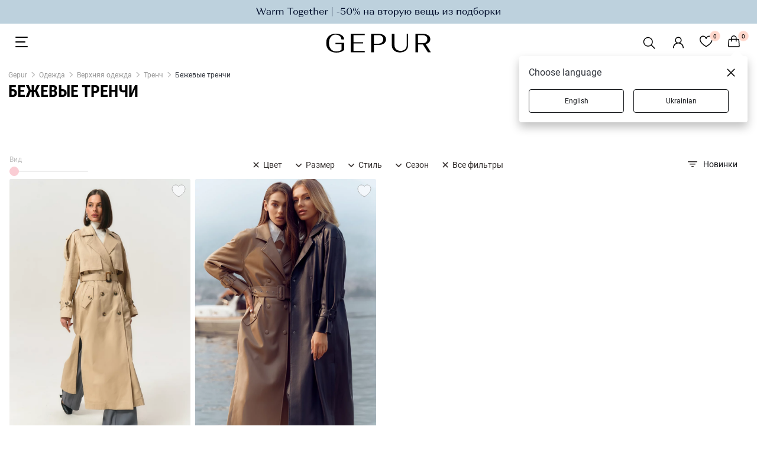

--- FILE ---
content_type: text/html; charset=utf-8
request_url: https://gepur.com/catalog/trench?filters=color:bezhevyj
body_size: 30117
content:
<!DOCTYPE html><html lang="ru"><head><script>(function(w,i,g){w[g]=w[g]||[];if(typeof w[g].push=='function')w[g].push(i)})
(window,'GTM-5JZQNB','google_tags_first_party');</script><script>(function(w,d,s,l){w[l]=w[l]||[];(function(){w[l].push(arguments);})('set', 'developer_id.dYzg1YT', true);
		w[l].push({'gtm.start':new Date().getTime(),event:'gtm.js'});var f=d.getElementsByTagName(s)[0],
		j=d.createElement(s);j.async=true;j.src='/1l09/';
		f.parentNode.insertBefore(j,f);
		})(window,document,'script','dataLayer');</script><title>Женские бежевые тренчи купить в Gepur</title><meta name="description" content="Стильные бежевые тренчи в интернет-магазине ✨ Gepur ✨ по лучшим ценам⚡ Доставка по Украине 1-3 дня ❤️ Разные модели ⭐ Заходи сейчас и выбирай свой тренч!"/><meta name="robots" content="index, follow"/><link rel="canonical" href="https://gepur.com/catalog/trench?filters=color:bezhevyj"/><link rel="alternate" href="https://gepur.com/catalog/trench?filters=color:bezhevyj" hrefLang="ru-ua"/><link rel="alternate" href="https://gepur.com/uk/catalog/trench?filters=color:bezhevyj" hrefLang="uk-ua"/><link rel="alternate" href="https://gepur.com/en/catalog/trench?filters=color:bezhevyj" hrefLang="en"/><meta property="og:title" content="Женские бежевые тренчи купить в Gepur"/><meta property="og:description" content="Стильные бежевые тренчи в интернет-магазине ✨ Gepur ✨ по лучшим ценам⚡ Доставка по Украине 1-3 дня ❤️ Разные модели ⭐ Заходи сейчас и выбирай свой тренч!"/><meta property="og:type" content="website"/><meta property="og:image" content="https://img.gepur.com/icons/og-icon-sm.png"/><meta property="og:image:width" content="200"/><meta property="og:image:height" content="200"/><meta property="og:url" content="https://gepur.com/catalog/trench?filters=color:bezhevyj"/><script type="application/ld+json">{"@context":"http://schema.org","@graph":[{"@context":"https://schema.org","@type":"WebSite","url":"https://gepur.com","potentialAction":{"@type":"SearchAction","target":{"@type":"EntryPoint","urlTemplate":"https://gepur.com/search?search={search_term_string}"},"query-input":"required name=search_term_string"}},{"@context":"https://schema.org","@type":"Organization","url":"https://gepur.com","logo":"https://img.gepur.com/icons/og-icon-sm.png"},{"@context":"https://schema.org","@type":"Product","name":"Бежевые тренчи","offers":{"@type":"AggregateOffer","highPrice":3799,"lowPrice":2499,"offerCount":2,"priceCurrency":"UAH","offers":[{"@type":"Offer","url":"https://gepur.com/product/trench-45620"},{"@type":"Offer","url":"https://gepur.com/product/plash-44718"},{"@type":"Offer","url":"https://gepur.com/product/plash-39685"}]},"image":"https://img.gepur.com/products/40000/39685/simple/687/39685_1.jpg?1631551873","aggregateRating":{"@type":"AggregateRating","bestRating":5,"ratingCount":112,"ratingValue":5}},{"@context":"http://schema.org","@type":"Product","productId":"45620","sku":"45620","mpn":"/product/:productId","brand":{"@type":"Brand","name":"GEPUR"},"name":"Бежевый хлопковый тренч с поясом","url":"https://gepur.com/product/trench-45620","offers":{"@type":"Offer","availability":"http://schema.org/InStock","price":"2499","priceCurrency":"UAH","priceValidUntil":"2026-02-09T04:01:41.487Z","itemCondition":"https://schema.org/NewCondition","url":"https://gepur.com/product/trench-45620"},"image":"https://img.gepur.com/products/50000/45620/simple/388/45620_1_1.jpg?1708967100"},{"@context":"http://schema.org","@type":"Product","productId":"39685","sku":"39685","mpn":"/product/:productId","brand":{"@type":"Brand","name":"GEPUR"},"name":"Двухбортный бежевый кожаный тренч","url":"https://gepur.com/product/plash-39685","offers":{"@type":"Offer","availability":"http://schema.org/InStock","price":"3799","priceCurrency":"UAH","priceValidUntil":"2026-02-09T04:01:41.487Z","itemCondition":"https://schema.org/NewCondition","url":"https://gepur.com/product/plash-39685"},"image":"https://img.gepur.com/products/40000/39685/simple/388/39685_1.jpg?1631551873"},{"@context":"https://schema.org","@type":"Store","name":"Интернет магазин женской одежды Gepur","image":"https://img.gepur.com/icons/og-icon-sm.png","address":"Одесса, пр-кт Небесной Сотни, 2","telephone":"+380975436813","openingHoursSpecification":[{"@type":"OpeningHoursSpecification","dayOfWeek":["Monday","Tuesday","Wednesday","Thursday","Friday","Saturday","Sunday"],"opens":"10:00 ","closes":" 21:00"}]}]}</script><script type="application/ld+json">{"@context":"https://schema.org","@type":"BreadcrumbList","itemListElement":[{"@type":"ListItem","position":"1","name":"Gepur","item":"https://gepur.com"},{"@type":"ListItem","position":"2","name":"Одежда","item":"https://gepur.com/catalog/odezhda"},{"@type":"ListItem","position":"3","name":"Верхняя одежда","item":"https://gepur.com/catalog/verhnyaya-odezhda"},{"@type":"ListItem","position":"4","name":"Тренч","item":"https://gepur.com/catalog/trench"},{"@type":"ListItem","position":"5","name":"Бежевые тренчи"}]}</script><meta data-name="build" data-build="2026-01-26T04:01:41"/><meta charSet="utf-8"/><meta name="apple-mobile-web-app-capable" content="yes"/><meta name="viewport" content="width=device-width, initial-scale=1.0, maximum-scale=1.0, user-scalable=no"/><meta name="theme-color" content="#FFFFFF"/><meta name="google-site-verification" content="1_jnmDoHZEI8GA6ztlMwsglv-HNj1doUoMn3cNFnAdU"/><link href="https://img.gepur.com/img/favicon-16.png" sizes="32x32" type="image/png" rel="icon"/><link href="https://img.gepur.com/img/favicon-32.png" sizes="16x16" type="image/png" rel="icon"/><link rel="apple-touch-icon" href="https://img.gepur.com/img/icon/pwa/icon-192x192.png"/><link rel="manifest" href="/next-api/manifest"/><link rel="preconnect" href="https://img.gepur.com"/><link rel="preconnect" href="https://connect.facebook.net"/><link rel="dns-prefetch" href="https://script.esputnik.com"/><link rel="dns-prefetch" href="www.google-analytics.com"/><meta name="next-head-count" content="30"/><link rel="preload" href="/_next/static/css/0c13f04e69f96ee77e27.css" as="style"/><link rel="stylesheet" href="/_next/static/css/0c13f04e69f96ee77e27.css" data-n-g=""/><link rel="preload" href="/_next/static/css/4de1af1f9a92397b87f0.css" as="style"/><link rel="stylesheet" href="/_next/static/css/4de1af1f9a92397b87f0.css" data-n-p=""/><link rel="preload" href="/_next/static/css/394a0cc0a818a85dbe9a.css" as="style"/><link rel="stylesheet" href="/_next/static/css/394a0cc0a818a85dbe9a.css" data-n-p=""/><link rel="preload" href="/_next/static/css/c8db5662a649313d4a5e.css" as="style"/><link rel="stylesheet" href="/_next/static/css/c8db5662a649313d4a5e.css" data-n-p=""/><link rel="preload" href="/_next/static/css/ca047c7e77a3d8268ebb.css" as="style"/><link rel="stylesheet" href="/_next/static/css/ca047c7e77a3d8268ebb.css" data-n-p=""/><link rel="preload" href="/_next/static/css/7e73b31d8f8628d8636a.css" as="style"/><link rel="stylesheet" href="/_next/static/css/7e73b31d8f8628d8636a.css" data-n-p=""/><link rel="preload" href="/_next/static/css/1c96fc2cb8a1d79aca83.css" as="style"/><link rel="stylesheet" href="/_next/static/css/1c96fc2cb8a1d79aca83.css" data-n-p=""/><noscript data-n-css=""></noscript><script defer="" nomodule="" src="/_next/static/chunks/polyfills-a40ef1678bae11e696dba45124eadd70.js"></script><script src="/_next/static/chunks/webpack-c0250cc34fea0749f56c.js" defer=""></script><script src="/_next/static/chunks/framework-dafe7eda0e1500f9ff8a.js" defer=""></script><script src="/_next/static/chunks/main-28a28cdf90038fe13a3b.js" defer=""></script><script src="/_next/static/chunks/pages/_app-e98ee7a73b4cd55e47db.js" defer=""></script><script src="/_next/static/chunks/5597-2ecec014c53e1e48d37a.js" defer=""></script><script src="/_next/static/chunks/9879-14a8203d2d3068a0c899.js" defer=""></script><script src="/_next/static/chunks/4106-038f091aee419f50c2bd.js" defer=""></script><script src="/_next/static/chunks/3958-9e0bc67f549b63a39a2b.js" defer=""></script><script src="/_next/static/chunks/3218-d9bbf774e33f10a93983.js" defer=""></script><script src="/_next/static/chunks/4732-df35cbc512de50baa617.js" defer=""></script><script src="/_next/static/chunks/7027-293af3fe043aacafcb9b.js" defer=""></script><script src="/_next/static/chunks/9051-43ac0035f46414c2ae81.js" defer=""></script><script src="/_next/static/chunks/5148-ae4cad1ff333d1803a0d.js" defer=""></script><script src="/_next/static/chunks/5656-fb2a99ec053f4c0f0a9f.js" defer=""></script><script src="/_next/static/chunks/4938-b98fbb647d1638a97d5f.js" defer=""></script><script src="/_next/static/chunks/9191-943eab5f08016a889a41.js" defer=""></script><script src="/_next/static/chunks/9269-9ccbd7f5e81a01480556.js" defer=""></script><script src="/_next/static/chunks/4973-17504d6a5d25feedcf9f.js" defer=""></script><script src="/_next/static/chunks/3767-5949b4e8340e53400c28.js" defer=""></script><script src="/_next/static/chunks/3659-1d86f685e635237d4874.js" defer=""></script><script src="/_next/static/chunks/pages/%5BcategoryType%5D/%5BcatalogSlug%5D-de167b0e573549834e22.js" defer=""></script><script src="/_next/static/35qOzpK7j_WLyGl95Lq7m/_buildManifest.js" defer=""></script><script src="/_next/static/35qOzpK7j_WLyGl95Lq7m/_ssgManifest.js" defer=""></script></head><body><div id="__next"><div translate="yes"><div class="styles_search-header__4cYGA"><div class="styles_modal-block__2j1GF"><div class="styles_search-block__1uwFP"><div class="styles_input-block__1BnTq"><button type="button" class="styles_close__25vCo"><svg viewBox="0 0 24 24" fill="gray" xmlns="http://www.w3.org/2000/svg"><path fill-rule="evenodd" clip-rule="evenodd" d="M10.78 19.03a.75.75 0 01-1.06 0l-6.25-6.25a.75.75 0 010-1.06l6.25-6.25a.75.75 0 111.06 1.06L5.81 11.5h14.44a.75.75 0 110 1.5H5.81l4.97 4.97a.75.75 0 010 1.06z"></path></svg></button><div class="styles_input-wrapper__1NQ9u"><input type="search" name="search" id="search" value="" class="styles_search__2jDZ9" placeholder="Поиск..." autoComplete="off"/><span class="styles_tooltip__BGGk5">Пожалуйста, заполните это поле</span><button type="submit" class="styles_search-submit__3K1wQ"><svg viewBox="0 0 24 24" fill="none" xmlns="http://www.w3.org/2000/svg"><path fill-rule="evenodd" clip-rule="evenodd" d="M17.25 10.5a6.748 6.748 0 11-13.497 0 6.748 6.748 0 0113.497 0zm-1.23 7.11a9 9 0 111.59-1.59l4.56 4.56a1.126 1.126 0 11-1.59 1.59l-4.56-4.56z" fill="#302B2A"></path></svg><div role="button" class="ripple-parent "><div class="ripple-element " style="top:0px;left:0px;width:0px;height:0px"></div></div></button></div></div></div></div></div><div class="style_wrapper__3WZeb"><div class="style_banner-wrapper__2gDHd"><a class="style_banner-item__Zl3fN style_active__1sDbo" rel="" target="" href="/bestidea/2nditem_50"><img src="https://img.gepur.com/tiny-banner/ru/large/1769069171_1920x40-rus-svg.svg" alt="https://img.gepur.com/tiny-banner/ru/large/1769069171_1920x40-rus-svg.svg0" srcSet="https://img.gepur.com/tiny-banner/ru/medium/1769069175_1280x40-rus-svg.svg 1280w,https://img.gepur.com/tiny-banner/ru/large/1769069171_1920x40-rus-svg.svg 1920w"/></a></div></div><header class="header"><div class="header_bottom dark"><div class="toggle_block"><div class="styles_nav_toggle__2tkzv styles_dark__3mAO0" role="presentation"><svg width="24" height="24" xmlns="http://www.w3.org/2000/svg"><path fill-rule="evenodd" clip-rule="evenodd" d="M3 3a1 1 0 000 2h19a1 1 0 100-2H3zm-1 9a1 1 0 011-1h15a1 1 0 110 2H3a1 1 0 01-1-1zm0 8a1 1 0 011-1h19a1 1 0 110 2H3a1 1 0 01-1-1z" fill="#fff"></path></svg></div></div><div class="logo_block"><div class="season-logo season-logo--holiday dark"><a class="" rel="" target="" href="/"><svg viewBox="0 0 147 26" fill="none" xmlns="http://www.w3.org/2000/svg"><path d="M3.58 3.5C6.04 1.2 9.4 0 13.53 0c3.36 0 6.15.76 8.39 2.18 2.12 1.53 3.24 3.4 3.24 5.69h-3.8c0-1.86-.79-3.5-2.24-4.7a8.58 8.58 0 00-5.59-1.86A8.74 8.74 0 006.5 4.48c-1.68 2.07-2.57 4.8-2.57 8.3 0 3.5.9 6.34 2.8 8.52 1.9 2.19 4.35 3.17 7.6 3.17 1.56 0 2.9-.22 4.24-.65a8.23 8.23 0 003.02-1.86v-7.54h-8.5v-1.75h12.3v9.29c-1 1.2-2.35 2.18-4.36 2.95A20.1 20.1 0 0114.54 26c-4.47 0-8.05-1.2-10.62-3.5C1.35 20.1 0 16.93 0 13c-.1-4.04 1.12-7.21 3.58-9.5zm30.97 22.06V.22H54.1v1.75H38.35v9.83h13.64v1.64H38.35v10.38H54.1v1.74H34.55zM63.05.22h10.5c3.14 0 5.71.65 7.61 2.07a6.7 6.7 0 012.9 5.58c0 2.29-1 4.15-2.9 5.57s-4.36 2.07-7.49 2.07h-6.7v10.05h-3.8V.22h-.12zm10.29 13.54a7.2 7.2 0 004.91-1.63 5.48 5.48 0 001.9-4.26c0-1.75-.55-3.17-1.78-4.26-1.23-1.1-2.8-1.64-4.92-1.64h-6.49v11.8h6.38zM96.03.22v15.73c0 2.3.78 4.15 2.34 5.57 1.57 1.42 3.7 2.08 6.27 2.08 2.57 0 4.58-.66 6.14-2.08a7.17 7.17 0 002.35-5.57V.22h1.9v15.62c0 2.95-1 5.35-3.13 7.21-2.12 1.86-4.92 2.73-8.27 2.73-3.47 0-6.26-.87-8.27-2.73a9.09 9.09 0 01-3.13-7.21V.22h3.8zm29.17 0h10.51c3.13 0 5.7.65 7.6 2.07a6.31 6.31 0 012.9 5.36c0 1.64-.55 3.17-1.67 4.26-1.12 1.2-2.68 1.96-4.7 2.51L147 25.56h-4.14l-6.93-10.7h-6.7v10.7h-3.8V.22h-.23zm10.17 12.89c2.02 0 3.7-.44 4.92-1.42a4.8 4.8 0 001.8-4.04c0-1.75-.57-3.06-1.8-4.15a7.52 7.52 0 00-4.91-1.53h-6.49V13.1h6.49z" fill="#fff"></path></svg></a></div></div><div class="services_block"><ul class="services"><li><div class="styles_search__3RqsL styles_dark__3IZ7e"><svg viewBox="0 0 32 32" fill="none" xmlns="http://www.w3.org/2000/svg" class="styles_search-icon__1NQGi styles_dark__3IZ7e"><path fill-rule="evenodd" clip-rule="evenodd" d="M19.53 20.59a8.25 8.25 0 111.06-1.06l5.69 5.69a.75.75 0 11-1.06 1.06l-5.69-5.69zM7.5 14.25a6.75 6.75 0 1111.74 4.547.692.692 0 00-.27.172.692.692 0 00-.173.27A6.75 6.75 0 017.5 14.248z" fill="#4F4F4F"></path></svg></div></li><li><div class="services_account"><a class="services_account_link" rel="nofollow" target="" href="/"><div class="service_button account_icon dark"><svg viewBox="0 0 24 24" fill="none" xmlns="http://www.w3.org/2000/svg"><path fill-rule="evenodd" clip-rule="evenodd" d="M12 2.5a5.5 5.5 0 00-3.096 10.047 9.005 9.005 0 00-5.9 8.18.75.75 0 001.5.045 7.5 7.5 0 0114.993 0 .75.75 0 101.5-.044 9.005 9.005 0 00-5.9-8.181A5.5 5.5 0 0012 2.5zM8 8a4 4 0 118 0 4 4 0 01-8 0z" fill="#302B2A"></path></svg></div></a></div></li><li><a class="" rel="nofollow" target="" href="/favorites"><span class="service_button dark"><div class="counter ">0</div><svg width="22" height="20" fill="none" xmlns="http://www.w3.org/2000/svg"><path fill-rule="evenodd" clip-rule="evenodd" d="M5.736 2C3.657 2 1.5 3.88 1.5 6.514c0 3.107 2.324 5.96 4.861 8.12a29.66 29.66 0 004.566 3.175l.073.041.073-.04c.271-.153.661-.38 1.13-.674.94-.588 2.19-1.441 3.436-2.502 2.537-2.16 4.861-5.013 4.861-8.12C20.5 3.88 18.343 2 16.264 2c-2.106 0-3.801 1.389-4.553 3.643a.75.75 0 01-1.422 0C9.537 3.389 7.841 2 5.736 2zM11 18.703l.343.667a.75.75 0 01-.686 0l.343-.667zM0 6.513C0 3.053 2.829.5 5.736.5 8.03.5 9.881 1.726 11 3.605 12.12 1.726 13.97.5 16.264.5 19.17.5 22 3.052 22 6.514c0 3.818-2.801 7.06-5.389 9.262a31.151 31.151 0 01-5.233 3.576l-.025.013-.007.003-.002.001-.344-.666-.343.667-.003-.002-.007-.003-.025-.013a31.147 31.147 0 01-5.233-3.576C2.8 13.573 0 10.332 0 6.514v-.001z" fill="#fff"></path></svg></span></a></li><li><span class="service_button dark"><div class="counter ">0</div><svg width="20" height="22" fill="none" xmlns="http://www.w3.org/2000/svg"><path fill-rule="evenodd" clip-rule="evenodd" d="M9.86 0a4.75 4.75 0 00-4.75 4.75v1H2.68A2 2 0 00.685 7.614l-.68 10A2 2 0 002 19.75h15.72a2 2 0 001.995-2.136l-.68-10A2 2 0 0017.04 5.75h-2.43v-1A4.75 4.75 0 009.86 0zm3.25 7.25v2.5a.75.75 0 001.5 0v-2.5h2.428a.5.5 0 01.5.466l.68 10a.5.5 0 01-.5.534H2a.5.5 0 01-.499-.534l.68-10a.5.5 0 01.5-.466h2.428v2.5a.75.75 0 001.5 0v-2.5h6.5zm0-1.5v-1a3.25 3.25 0 00-6.5 0v1h6.5z" fill="#fff"></path></svg></span></li></ul></div></div><div class="styles_accordion__1nYPJ styles_shield__3rPjd styles_hide__2W4DE"><div class="styles_panel_list__28Ix6"><a href="/catalog/novinki" class="styles_link-root__1ETS5">НОВИНКИ</a><a href="/bestidea/withlove" class="styles_link-root__1ETS5">With love. Always</a><a href="/bestidea/2nditem_50" class="styles_link-root__1ETS5">Вместе теплее -50%</a><div class="styles_divider-empty__2BvOs"></div><a href="/bestidea/rekomenduiemo" class="styles_link-root__1ETS5">Sisters Recommend</a><a href="/bestidea/looksfordates" class="styles_link-root__1ETS5">Для свидания</a><a href="/catalog/dnk-kollekcii" class="styles_link-root__1ETS5">Украинская ДНК</a><a href="/sale-catalog" class="styles_link-root__1ETS5" style="color:#EB5757">WINTER SALE</a><div class="styles_level_-1__1qXS8" style="height:0;overflow:hidden"><a href="/bestidea/sale_dresses" style="color:#FFFFFF">Платья</a><a href="/bestidea/sale_jackets" style="color:#FFFFFF">Жакеты | Жилетки | Верхняя одежда</a><a href="/bestidea/pants_sale" style="color:#FFFFFF">Брюки | Джинсы | Шорты | Юбки</a><a href="/bestidea/sale_shirtsandtops" style="color:#FFFFFF">Топы | Боди | Корсеты</a></div><a href="/catalog/top-prodazh" class="styles_link-root__1ETS5">Бестселлеры</a><div class="styles_divider-empty__2BvOs"></div><a href="/catalog/platya" class="styles_link-root__1ETS5">Платья</a><div class="styles_level_-1__1qXS8" style="height:0;overflow:hidden"><a href="/bestidea/topdresses" style="color:#302B2A">TOP Dresses</a><a href="/catalog/platya-mini" style="color:#302B2A">Мини</a><a href="/catalog/platya-maksi" style="color:#302B2A">Макси</a><a href="/catalog/platya-midi" style="color:#302B2A">Миди</a><a href="/catalog/vechernie-platya" style="color:#302B2A">Вечерние</a><a href="/catalog/trikotazhnye" style="color:#302B2A">Трикотажные</a><a href="/catalog/svadebnye" style="color:#302B2A">Свадебные</a><a href="/catalog/koktejlnye" style="color:#302B2A">Коктейльные</a><a href="/catalog/kombinezony" style="color:#302B2A">Комбинезоны</a></div><a href="/catalog/verhnyaya-odezhda" class="styles_link-root__1ETS5">Верхняя одежда</a><div class="styles_level_-1__1qXS8" style="height:0;overflow:hidden"><a href="/catalog/palto" style="color:#302B2A">Пальто</a><a href="/catalog/puhoviki" style="color:#302B2A">Пуховики</a><a href="/catalog/shuby" style="color:#302B2A">Шубы</a><a href="/catalog/kurtki" style="color:#302B2A">Куртки</a></div><a href="/catalog/futbolki-majki" class="styles_link-root__1ETS5">Топы | боди | лонгсливы</a><div class="styles_level_-1__1qXS8" style="height:0;overflow:hidden"><a href="/catalog/topy" style="color:#302B2A">Топы</a><a href="/catalog/bodi" style="color:#302B2A">Боди</a><a href="/catalog/futbolki" style="color:#302B2A">Футболки</a><a href="/catalog/svitshoty" style="color:#302B2A">Свитшоты</a><a href="/catalog/majki" style="color:#302B2A">Майки</a></div><a href="/catalog/korsety-1615468803" class="styles_link-root__1ETS5">Корсеты</a><a href="/catalog/naryadnaya-odezhda-new1579179126" class="styles_link-root__1ETS5">Вечерняя коллекция</a><a href="/catalog/pidzhaki" class="styles_link-root__1ETS5">Пиджаки | жилеты</a><div class="styles_level_-1__1qXS8" style="height:0;overflow:hidden"><a href="/catalog/zhakety-1605165004" style="color:#302B2A">Пиджаки</a><a href="/catalog/kostyumnyj-zhilet" style="color:#302B2A">Жилеты</a></div><a href="/bestidea/knitwear" class="styles_link-root__1ETS5">Вязаные изделия</a><a href="/catalog/legginsy-shorty-bryukipr" class="styles_link-root__1ETS5">Брюки | шорты</a><div class="styles_level_-1__1qXS8" style="height:0;overflow:hidden"><a href="/catalog/bryuki" style="color:#302B2A">Брюки</a><a href="/catalog/leggensy-i-losiny" style="color:#302B2A">Леггинсы</a><a href="/catalog/shorty" style="color:#302B2A">Шорты</a></div><a href="/catalog/dzhinsy" class="styles_link-root__1ETS5">Джинсы</a><a href="/catalog/bluzy-rubashki" class="styles_link-root__1ETS5">Рубашки | блузы</a><div class="styles_level_-1__1qXS8" style="height:0;overflow:hidden"><a href="/catalog/rubashki" style="color:#302B2A">Рубашки</a><a href="/catalog/bluzy" style="color:#302B2A">Блузы</a><a href="/catalog/vyshivanki" style="color:#302B2A">Вышиванки</a></div><a href="/catalog/termobele" class="styles_link-root__1ETS5">Термобелье</a><a href="/catalog/sety" class="styles_link-root__1ETS5">Сеты</a><a href="/catalog/kostyumy-i-komplekty" class="styles_link-root__1ETS5">Костюмы | комплекты</a><div class="styles_level_-1__1qXS8" style="height:0;overflow:hidden"><a href="/catalog/kostyum-s-bryukami-bigsize" style="color:#302B2A">С брюками</a><a href="/catalog/kostyum-s-yubkoj-bigsize" style="color:#302B2A">С юбкой</a><a href="/catalog/kostyum-s-shortami-bigsize" style="color:#302B2A">С шортами</a></div><a href="/catalog/futbolki-bluzy-svitera" class="styles_link-root__1ETS5">Свитеры | джемперы</a><div class="styles_level_-1__1qXS8" style="height:0;overflow:hidden"><a href="/catalog/kardigany-vyazanye-1604569884" style="color:#302B2A">Кардиганы</a><a href="/catalog/vyazannye-svitera" style="color:#302B2A">Свитеры</a><a href="/catalog/golfy-1579219505" style="color:#302B2A">Водолазки | лонгсливы</a><a href="/catalog/dzhempery-1606902618" style="color:#302B2A">Джемперы</a></div><a href="/catalog/yubki" class="styles_link-root__1ETS5">Юбки</a><div class="styles_level_-1__1qXS8" style="height:0;overflow:hidden"><a href="/catalog/mini-1626771679" style="color:#302B2A">Мини</a><a href="/catalog/midi-1626771691" style="color:#302B2A">Миди</a><a href="/catalog/delovye-1755609881" style="color:#302B2A">Деловые</a><a href="/catalog/satinovye" style="color:#302B2A">Сатиновые</a><a href="/catalog/yubki-v-pol" style="color:#302B2A">Макси</a><a href="/catalog/yubki-kozhanye" style="color:#302B2A">Кожаные</a></div><a href="/catalog/sportivnaya-odezhdapr" class="styles_link-root__1ETS5">Свитшоты | джоггеры</a><div class="styles_level_-1__1qXS8" style="height:0;overflow:hidden"><a href="/catalog/svitshoty-tolstovki-hudi" style="color:#302B2A">Худи | свитшоты</a><a href="/catalog/kostyumy-progulochnyepr" style="color:#302B2A">Костюмы</a><a href="/catalog/sportivnye-shtany" style="color:#302B2A">Джоггеры</a><a href="/catalog/termobele" style="color:#302B2A">Термобелье</a></div><a href="/catalog/nizhnee-belyo" class="styles_link-root__1ETS5">Домашняя одежда | белье</a><div class="styles_level_-1__1qXS8" style="height:0;overflow:hidden"><a href="/catalog/odezhda-dlya-doma" style="color:#302B2A">Пижамы</a><a href="/catalog/noski-kolgotki" style="color:#302B2A">Носки | колготы</a></div><a href="/last-size-catalog" class="styles_link-root__1ETS5">Последний размер</a><a href="/catalog/aksessuary" class="styles_link-root__1ETS5">АКСЕССУАРЫ | СУМКИ</a><div class="styles_level_-1__1qXS8" style="height:0;overflow:hidden"><a href="/catalog/kosmetika" style="color:#302B2A">Косметика</a><a href="/catalog/sumki-klatchi-koshelki" style="color:#302B2A">Сумки</a><a href="/catalog/parfumeriya" style="color:#302B2A">Парфюмерия</a><a href="/catalog/bizhuteriya" style="color:#302B2A">Украшения</a><a href="/catalog/perchatki-sharfy-shapki" style="color:#302B2A">Шапки | шарфы | перчатки</a><a href="/catalog/platki" style="color:#302B2A">Платки</a><a href="/catalog/noski-kolgotki" style="color:#302B2A">Носки | колготы</a><a href="/catalog/rezinki-dlya-volos-1622724002" style="color:#302B2A">Украшения для волос</a><a href="/catalog/ochki" style="color:#302B2A">Очки</a><a href="/catalog/remni" style="color:#302B2A">Ремни</a></div><a href="/catalog/tovary-dlya-doma" class="styles_link-root__1ETS5">Gepur Home</a><div class="styles_level_-1__1qXS8" style="height:0;overflow:hidden"><a href="/catalog/tekstil" style="color:#302B2A">Текстиль</a><a href="/catalog/posuda" style="color:#302B2A">Посуда</a><a href="/catalog/dekor" style="color:#302B2A">Декор</a></div><a href="/catalog/parfumeriya" class="styles_link-root__1ETS5">Парфюмерия</a><div class="styles_divider-empty__2BvOs"></div><a href="/look-book-catalog/inspiringlooks" class="styles_link-root__1ETS5">LOOK BOOK</a><div class="styles_level_-1__1qXS8" style="height:0;overflow:hidden"><a href="/look-book-catalog/eveningoutfit" style="color:#302B2A">Образы на вечеринку</a><a href="/look-book-catalog/autumncapsule" style="color:#302B2A">Осенние образы FW&#x27;25</a><a href="/look-book-catalog/dna-collection" style="color:#302B2A">Украинская ДНК</a><a href="/look-book-catalog/family_look" style="color:#302B2A">Family Look</a></div><a href="/catalog/odezhda?filters=collection:sadovska-for-gepur,born-to-shine,wool-season,go-to-carpathians,divas-do-business,september,allure,dusha" class="styles_link-root__1ETS5">Коллекции</a><div class="styles_level_-1__1qXS8" style="height:0;overflow:hidden"><a href="/bestidea/withlove" style="color:#302B2A">With love. Always</a><a href="/bestidea/SadovskaXGepur" style="color:#302B2A">Sadovska for Gepur</a><a href="/bestidea/born_to_shine " style="color:#302B2A">Born to Shine </a><a href="/bestidea/carpathians" style="color:#302B2A">Go to Carpathians</a><a href="/bestidea/divasdobusiness" style="color:#302B2A">Divas Do Business</a><a href="/bestidea/woolseason" style="color:#302B2A">Wool Season</a><a href="/bestidea/warm_fall" style="color:#302B2A">Warm Fall</a><a href="/bestidea/soul" style="color:#302B2A">Душа</a><a href="/bestidea/allure" style="color:#302B2A">Allure</a><a href="/bestidea/diva" style="color:#302B2A">DIVA</a></div><div class="styles_divider-info__1jUaJ"></div><a href="/catalog/sertifikaty-1588236615" class="styles_link-root__1ETS5 styles_hide__2dJKS">Gift Cards</a><a href="/info/about" class="styles_link-root__1ETS5 styles_hide__2dJKS" style="color:#302B2A">Инфо</a><div class="styles_level_-1__1qXS8" style="height:0;overflow:hidden"><a href="/info/delivery" style="color:#302B2A">Доставка</a><a href="/info/payment" style="color:#302B2A">Оплата</a><a href="/info/about" style="color:#302B2A">О нас </a><a href="/info/size" style="color:#302B2A">Подбор размера</a><a href="/info/contacts" style="color:#302B2A">Контакты</a><a href="/blog/news" style="color:#302B2A">Блог</a></div><a href="https://sisters.gepur.com/" class="styles_link-root__1ETS5 styles_hide__2dJKS" style="color:#FF9292">SISTERS CLUB</a><a href="/shops" class="styles_link-root__1ETS5 styles_hide__2dJKS">Магазины</a></div><div class="styles_additional-nav-list__nkPjd"></div></div></header><div class="styles_header-substrate__1hXNW"></div><div class="styles_catalog-header__29Cx5"><div class="styles_breadcrumbs__AybmY styles_bread-crumbs__aXn8E"><span class="styles_item__YWr9A"><a class="" rel="" target="" href="https://gepur.com"><span>Gepur</span></a><span class="styles_deff__3pmyK"></span></span><span class="styles_item__YWr9A"><a class="" rel="" target="" href="https://gepur.com/catalog/odezhda"><span>Одежда</span></a><span class="styles_deff__3pmyK"></span></span><span class="styles_item__YWr9A"><a class="" rel="" target="" href="https://gepur.com/catalog/verhnyaya-odezhda"><span>Верхняя одежда</span></a><span class="styles_deff__3pmyK"></span></span><span class="styles_item__YWr9A"><a class="" rel="" target="" href="https://gepur.com/catalog/trench"><span>Тренч</span></a><span class="styles_deff__3pmyK"></span></span><span class="styles_item__YWr9A"><span>Бежевые тренчи</span></span></div><div class="styles_head--category__2_ZcY styles_reset-margin__BRd7T"><h1 class="styles_head-category__name styles_catalog-title__11dU-">Бежевые тренчи</h1></div></div><div class="content"><section class="catalog-origin"><div class="catalog-origin__container"><div class="c-container catalog-origin__catalog--modif"><div class="styles_v-space-empty-tag__Cdzj-"></div><div class="catalog-origin__filters"><div class="catalog-expander-top-level false"><div class="styles_expander__pWPWF"><div class="styles_wrapper__3Sq96"><datalist id="tickmarks"><option value="24" aria-labelledby="expand"></option><option value="36" aria-labelledby="expand"></option><option value="48" aria-labelledby="expand"></option></datalist><label for="expand">Вид</label><input type="range" name="expand" id="expand" value="24" min="24" max="48" step="12" list="tickmarks"/></div></div></div><div class="styles_filters-list__YuP6F"><div class="styles_first-filters__2losj"><div class="clearfix styles_filter-select__3qjY5"><span class="styles_item-category__wDPyf"><div class="styles_expand-wrap__hFDbu"><div class="styles_expand-block___dM8W"><div class="styles_expand-icon__YhHoJ"><svg viewBox="0 0 16 16" fill="none" xmlns="http://www.w3.org/2000/svg"><path fill-rule="evenodd" clip-rule="evenodd" d="M3.72 3.72a.75.75 0 011.06 0L8 6.94l3.22-3.22a.75.75 0 111.06 1.06L9.06 8l3.22 3.22a.75.75 0 11-1.06 1.06L8 9.06l-3.22 3.22a.75.75 0 01-1.06-1.06L6.94 8 3.72 4.78a.75.75 0 010-1.06z" fill="#302B2A"></path></svg></div></div></div><div class="styles_filter-title__VyNld">Цвет</div></span><div class="styles_filter_slug__H7ru8"><div class="styles_filter-select_popup__147HY styles_r-container__CG61z styles_indent__aAH5o"><div class="styles_filter-items__2fHEe"><a href="/catalog/trench?filters=color:bezhevyj">Бежевый</a><a href="/catalog/trench?filters=color:chernyj">Черный</a></div><div class="styles_filters-info-actions__HvocL"><div class="styles_product-counts__22ohz">доступно<!-- --> <!-- -->2<!-- --> <!-- -->товара</div><div class="styles_actions__2uubE"><button class="btn light md reset" type="button"><span class="button-icon-content"><span class="button-icon-label">Сбросить</span></span></button><button class="btn dark md" type="button"><span class="button-icon-content"><span class="button-icon-label">Показать</span></span></button></div></div></div></div></div><div class="clearfix styles_filter-select__3qjY5"><span class="styles_item-category__wDPyf"><div class="styles_expand-wrap__hFDbu"><div class="styles_expand-block___dM8W"><div class="styles_expand-icon__YhHoJ styles_arrow___i3VJ"><svg viewBox="0 0 16 16" fill="none" xmlns="http://www.w3.org/2000/svg"><path clip-rule="evenodd" d="M12.78 6.22a.75.75 0 010 1.06l-4.25 4.25a.75.75 0 01-1.06 0L3.22 7.28a.75.75 0 011.06-1.06L8 9.94l3.72-3.72a.75.75 0 011.06 0z"></path></svg></div></div></div><div class="styles_filter-title__VyNld">Размер</div></span><div class="styles_filter_slug__H7ru8"><div class="styles_filter-select_popup__147HY styles_r-container__CG61z styles_indent__aAH5o"><div class="styles_filter-items__2fHEe"><a href="/catalog/trench?filters=size:xs">xs</a><a href="/catalog/trench?filters=size:s">s</a><a href="/catalog/trench?filters=size:m">m</a><a href="/catalog/trench?filters=size:l">l</a></div><div class="styles_filters-info-actions__HvocL"><div class="styles_product-counts__22ohz">доступно<!-- --> <!-- -->2<!-- --> <!-- -->товара</div><div class="styles_actions__2uubE"><button class="btn light md reset" type="button"><span class="button-icon-content"><span class="button-icon-label">Сбросить</span></span></button><button class="btn dark md" type="button"><span class="button-icon-content"><span class="button-icon-label">Показать</span></span></button></div></div></div></div></div><div class="clearfix styles_filter-select__3qjY5"><span class="styles_item-category__wDPyf"><div class="styles_expand-wrap__hFDbu"><div class="styles_expand-block___dM8W"><div class="styles_expand-icon__YhHoJ styles_arrow___i3VJ"><svg viewBox="0 0 16 16" fill="none" xmlns="http://www.w3.org/2000/svg"><path clip-rule="evenodd" d="M12.78 6.22a.75.75 0 010 1.06l-4.25 4.25a.75.75 0 01-1.06 0L3.22 7.28a.75.75 0 011.06-1.06L8 9.94l3.72-3.72a.75.75 0 011.06 0z"></path></svg></div></div></div><div class="styles_filter-title__VyNld">Стиль</div></span><div class="styles_filter_slug__H7ru8"><div class="styles_filter-select_popup__147HY styles_r-container__CG61z styles_indent__aAH5o"><div class="styles_filter-items__2fHEe"><a href="/catalog/trench?filters=style:povsednevnyj">Повседневный</a></div><div class="styles_filters-info-actions__HvocL"><div class="styles_product-counts__22ohz">доступно<!-- --> <!-- -->2<!-- --> <!-- -->товара</div><div class="styles_actions__2uubE"><button class="btn light md reset" type="button"><span class="button-icon-content"><span class="button-icon-label">Сбросить</span></span></button><button class="btn dark md" type="button"><span class="button-icon-content"><span class="button-icon-label">Показать</span></span></button></div></div></div></div></div><div class="clearfix styles_filter-select__3qjY5"><span class="styles_item-category__wDPyf"><div class="styles_expand-wrap__hFDbu"><div class="styles_expand-block___dM8W"><div class="styles_expand-icon__YhHoJ styles_arrow___i3VJ"><svg viewBox="0 0 16 16" fill="none" xmlns="http://www.w3.org/2000/svg"><path clip-rule="evenodd" d="M12.78 6.22a.75.75 0 010 1.06l-4.25 4.25a.75.75 0 01-1.06 0L3.22 7.28a.75.75 0 011.06-1.06L8 9.94l3.72-3.72a.75.75 0 011.06 0z"></path></svg></div></div></div><div class="styles_filter-title__VyNld">Сезон</div></span><div class="styles_filter_slug__H7ru8"><div class="styles_filter-select_popup__147HY styles_r-container__CG61z styles_indent__aAH5o"><div class="styles_filter-items__2fHEe"><a href="/catalog/trench?filters=season:demisezonnoe">Демисезонное</a></div><div class="styles_filters-info-actions__HvocL"><div class="styles_product-counts__22ohz">доступно<!-- --> <!-- -->2<!-- --> <!-- -->товара</div><div class="styles_actions__2uubE"><button class="btn light md reset" type="button"><span class="button-icon-content"><span class="button-icon-label">Сбросить</span></span></button><button class="btn dark md" type="button"><span class="button-icon-content"><span class="button-icon-label">Показать</span></span></button></div></div></div></div></div></div><div class="styles_second-filters__BXTUi styles_hide__2uDHN"><div class="clearfix styles_filter-select__3qjY5"><span class="styles_item-category__wDPyf"><div class="styles_expand-wrap__hFDbu"><div class="styles_expand-block___dM8W"><div class="styles_expand-icon__YhHoJ styles_arrow___i3VJ"><svg viewBox="0 0 16 16" fill="none" xmlns="http://www.w3.org/2000/svg"><path clip-rule="evenodd" d="M12.78 6.22a.75.75 0 010 1.06l-4.25 4.25a.75.75 0 01-1.06 0L3.22 7.28a.75.75 0 011.06-1.06L8 9.94l3.72-3.72a.75.75 0 011.06 0z"></path></svg></div></div></div><div class="styles_filter-title__VyNld">Материал</div></span><div class="styles_filter_slug__H7ru8"><div class="styles_filter-select_popup__147HY styles_r-container__CG61z styles_indent__aAH5o"><div class="styles_filter-items__2fHEe"><a href="/catalog/trench?filters=materials:hlopok">хлопок</a><a href="/catalog/trench?filters=materials:ekokozha">экокожа</a></div><div class="styles_filters-info-actions__HvocL"><div class="styles_product-counts__22ohz">доступно<!-- --> <!-- -->2<!-- --> <!-- -->товара</div><div class="styles_actions__2uubE"><button class="btn light md reset" type="button"><span class="button-icon-content"><span class="button-icon-label">Сбросить</span></span></button><button class="btn dark md" type="button"><span class="button-icon-content"><span class="button-icon-label">Показать</span></span></button></div></div></div></div></div><div class="clearfix styles_filter-select__3qjY5"><span class="styles_item-category__wDPyf"><div class="styles_expand-wrap__hFDbu"><div class="styles_expand-block___dM8W"><div class="styles_expand-icon__YhHoJ styles_arrow___i3VJ"><svg viewBox="0 0 16 16" fill="none" xmlns="http://www.w3.org/2000/svg"><path clip-rule="evenodd" d="M12.78 6.22a.75.75 0 010 1.06l-4.25 4.25a.75.75 0 01-1.06 0L3.22 7.28a.75.75 0 011.06-1.06L8 9.94l3.72-3.72a.75.75 0 011.06 0z"></path></svg></div></div></div><div class="styles_filter-title__VyNld">Коллекция</div></span><div class="styles_filter_slug__H7ru8"><div class="styles_filter-select_popup__147HY styles_r-container__CG61z styles_indent__aAH5o"><div class="styles_filter-items__2fHEe"><a href="/catalog/trench?filters=collection:fall-winter">Fall winter</a><a href="/catalog/trench?filters=collection:gepur-rebelle">Gepur rebelle</a><a href="/catalog/trench?filters=collection:jockey">Jockey</a></div><div class="styles_filters-info-actions__HvocL"><div class="styles_product-counts__22ohz">доступно<!-- --> <!-- -->2<!-- --> <!-- -->товара</div><div class="styles_actions__2uubE"><button class="btn light md reset" type="button"><span class="button-icon-content"><span class="button-icon-label">Сбросить</span></span></button><button class="btn dark md" type="button"><span class="button-icon-content"><span class="button-icon-label">Показать</span></span></button></div></div></div></div></div><div class="clearfix styles_filter-select__3qjY5"><span class="styles_item-category__wDPyf"><div class="styles_expand-wrap__hFDbu"><div class="styles_expand-block___dM8W"><div class="styles_expand-icon__YhHoJ styles_arrow___i3VJ"><svg viewBox="0 0 16 16" fill="none" xmlns="http://www.w3.org/2000/svg"><path clip-rule="evenodd" d="M12.78 6.22a.75.75 0 010 1.06l-4.25 4.25a.75.75 0 01-1.06 0L3.22 7.28a.75.75 0 011.06-1.06L8 9.94l3.72-3.72a.75.75 0 011.06 0z"></path></svg></div></div></div><div class="styles_filter-title__VyNld">Длина изделия</div></span><div class="styles_filter_slug__H7ru8"><div class="styles_filter-select_popup__147HY styles_r-container__CG61z styles_indent__aAH5o"><div class="styles_filter-items__2fHEe"><a href="/catalog/trench?filters=vid:maksi">Макси</a><a href="/catalog/trench?filters=vid:midi">Миди</a><a href="/catalog/trench?filters=vid:udlinennoe">Удлиненное</a></div><div class="styles_filters-info-actions__HvocL"><div class="styles_product-counts__22ohz">доступно<!-- --> <!-- -->2<!-- --> <!-- -->товара</div><div class="styles_actions__2uubE"><button class="btn light md reset" type="button"><span class="button-icon-content"><span class="button-icon-label">Сбросить</span></span></button><button class="btn dark md" type="button"><span class="button-icon-content"><span class="button-icon-label">Показать</span></span></button></div></div></div></div></div><div class="clearfix styles_filter-select__3qjY5"><span class="styles_item-category__wDPyf"><div class="styles_expand-wrap__hFDbu"><div class="styles_expand-block___dM8W"><div class="styles_expand-icon__YhHoJ styles_arrow___i3VJ"><svg viewBox="0 0 16 16" fill="none" xmlns="http://www.w3.org/2000/svg"><path clip-rule="evenodd" d="M12.78 6.22a.75.75 0 010 1.06l-4.25 4.25a.75.75 0 01-1.06 0L3.22 7.28a.75.75 0 011.06-1.06L8 9.94l3.72-3.72a.75.75 0 011.06 0z"></path></svg></div></div></div><div class="styles_filter-title__VyNld">Цена</div></span><div class="styles_filter_slug__H7ru8"><div class="styles_filter-select_popup__147HY styles_r-container__CG61z styles_indent__aAH5o"><div class="styles_filter-item-price__2ppTA"><div class="styles_range-container__12vHC"><div class="styles_values-block__12vS-"><div class="styles_input-currency-block__AIHH6"><div class="styles_currency-name__1XnSY"></div><input type="text" class="styles_input-component__1uR1_" name="minPrice" value="2499" step="1" maxLength="6" size="5"/></div><div class="styles_input-currency-block__AIHH6"><div class="styles_currency-name__1XnSY"></div><input type="tel" class="styles_input-component__1uR1_" name="maxPrice" value="3799" step="1" maxLength="6" size="5"/></div></div><div class="styles_range-block___CiKp"><input type="range" name="minPrice" min="2499" max="3799" value="2499" class="styles_thumb__1Q-Kz styles_zindex--3__1K69K"/><input type="range" name="maxPrice" min="2499" max="3799" value="3799" class="styles_thumb__1Q-Kz styles_zindex--4__qV5XS"/><div class="styles_multiple-slider__2zOF_"><div class="styles_track__3Fg21"></div><div class="styles_range__3mI5u"></div></div></div></div><div class="styles_discount-container__M4Wz0"><div>Товары со скидкой</div><div class="styles_wrap__3tF-K styles_discount-switcher__N15V5"><input type="checkbox" id="switcher_id_discount-catalog-item"/><label class="styles_switch__o4Bbq" for="switcher_id_discount-catalog-item"></label></div></div></div><div class="styles_filters-info-actions__HvocL"><div class="styles_product-counts__22ohz">доступно<!-- --> <!-- -->2<!-- --> <!-- -->товара</div><div class="styles_actions__2uubE"><button class="btn light md reset" type="button"><span class="button-icon-content"><span class="button-icon-label">Сбросить</span></span></button><button class="btn dark md" type="button"><span class="button-icon-content"><span class="button-icon-label">Показать</span></span></button></div></div></div></div></div><div class="clearfix styles_filter-select__3qjY5"><span class="styles_item-category__wDPyf"><div class="styles_expand-wrap__hFDbu"><div class="styles_expand-block___dM8W"><div class="styles_expand-icon__YhHoJ styles_arrow___i3VJ"><svg viewBox="0 0 16 16" fill="none" xmlns="http://www.w3.org/2000/svg"><path clip-rule="evenodd" d="M12.78 6.22a.75.75 0 010 1.06l-4.25 4.25a.75.75 0 01-1.06 0L3.22 7.28a.75.75 0 011.06-1.06L8 9.94l3.72-3.72a.75.75 0 011.06 0z"></path></svg></div></div></div><div class="styles_filter-title__VyNld">Фасон</div></span><div class="styles_filter_slug__H7ru8"><div class="styles_filter-select_popup__147HY styles_r-container__CG61z styles_indent__aAH5o"><div class="styles_filter-items__2fHEe"><a href="/catalog/trench?filters=fason:pryamoj-kroj">Прямой крой</a><a href="/catalog/trench?filters=fason:trenchkot-v-o">Тренчкот (в. о.)</a></div><div class="styles_filters-info-actions__HvocL"><div class="styles_product-counts__22ohz">доступно<!-- --> <!-- -->2<!-- --> <!-- -->товара</div><div class="styles_actions__2uubE"><button class="btn light md reset" type="button"><span class="button-icon-content"><span class="button-icon-label">Сбросить</span></span></button><button class="btn dark md" type="button"><span class="button-icon-content"><span class="button-icon-label">Показать</span></span></button></div></div></div></div></div><div class="clearfix styles_filter-select__3qjY5"><span class="styles_item-category__wDPyf"><div class="styles_expand-wrap__hFDbu"><div class="styles_expand-block___dM8W"><div class="styles_expand-icon__YhHoJ styles_arrow___i3VJ"><svg viewBox="0 0 16 16" fill="none" xmlns="http://www.w3.org/2000/svg"><path clip-rule="evenodd" d="M12.78 6.22a.75.75 0 010 1.06l-4.25 4.25a.75.75 0 01-1.06 0L3.22 7.28a.75.75 0 011.06-1.06L8 9.94l3.72-3.72a.75.75 0 011.06 0z"></path></svg></div></div></div><div class="styles_filter-title__VyNld">Event</div></span><div class="styles_filter_slug__H7ru8"><div class="styles_filter-select_popup__147HY styles_r-container__CG61z styles_indent__aAH5o"><div class="styles_filter-items__2fHEe"><a href="/catalog/trench?filters=event:v-univer">В универ</a><a href="/catalog/trench?filters=event:dlya-uchitelya">Для учителя</a><a href="/catalog/trench?filters=event:zimnij-otpusk">Зимний отпуск</a><a href="/catalog/trench?filters=event:progulka">Прогулка</a></div><div class="styles_filters-info-actions__HvocL"><div class="styles_product-counts__22ohz">доступно<!-- --> <!-- -->2<!-- --> <!-- -->товара</div><div class="styles_actions__2uubE"><button class="btn light md reset" type="button"><span class="button-icon-content"><span class="button-icon-label">Сбросить</span></span></button><button class="btn dark md" type="button"><span class="button-icon-content"><span class="button-icon-label">Показать</span></span></button></div></div></div></div></div><div class="clearfix styles_filter-select__3qjY5"><span class="styles_item-category__wDPyf"><div class="styles_expand-wrap__hFDbu"><div class="styles_expand-block___dM8W"><div class="styles_expand-icon__YhHoJ styles_arrow___i3VJ"><svg viewBox="0 0 16 16" fill="none" xmlns="http://www.w3.org/2000/svg"><path clip-rule="evenodd" d="M12.78 6.22a.75.75 0 010 1.06l-4.25 4.25a.75.75 0 01-1.06 0L3.22 7.28a.75.75 0 011.06-1.06L8 9.94l3.72-3.72a.75.75 0 011.06 0z"></path></svg></div></div></div><div class="styles_filter-title__VyNld">Дополнительный фасон</div></span><div class="styles_filter_slug__H7ru8"><div class="styles_filter-select_popup__147HY styles_r-container__CG61z styles_indent__aAH5o"><div class="styles_filter-items__2fHEe"><a href="/catalog/trench?filters=additional_cut:dvubortnyj">Двубортный</a><a href="/catalog/trench?filters=additional_cut:s-poyasom">С поясом</a><a href="/catalog/trench?filters=additional_cut:s-razrezom">С разрезом</a></div><div class="styles_filters-info-actions__HvocL"><div class="styles_product-counts__22ohz">доступно<!-- --> <!-- -->2<!-- --> <!-- -->товара</div><div class="styles_actions__2uubE"><button class="btn light md reset" type="button"><span class="button-icon-content"><span class="button-icon-label">Сбросить</span></span></button><button class="btn dark md" type="button"><span class="button-icon-content"><span class="button-icon-label">Показать</span></span></button></div></div></div></div></div><div class="clearfix styles_filter-select__3qjY5"><span class="styles_item-category__wDPyf"><div class="styles_expand-wrap__hFDbu"><div class="styles_expand-block___dM8W"><div class="styles_expand-icon__YhHoJ styles_arrow___i3VJ"><svg viewBox="0 0 16 16" fill="none" xmlns="http://www.w3.org/2000/svg"><path clip-rule="evenodd" d="M12.78 6.22a.75.75 0 010 1.06l-4.25 4.25a.75.75 0 01-1.06 0L3.22 7.28a.75.75 0 011.06-1.06L8 9.94l3.72-3.72a.75.75 0 011.06 0z"></path></svg></div></div></div><div class="styles_filter-title__VyNld">Длина рукава</div></span><div class="styles_filter_slug__H7ru8"><div class="styles_filter-select_popup__147HY styles_r-container__CG61z styles_indent__aAH5o"><div class="styles_filter-items__2fHEe"><a href="/catalog/trench?filters=length_of_the_sleeve:dlinnyj-rukav">Длинный рукав</a></div><div class="styles_filters-info-actions__HvocL"><div class="styles_product-counts__22ohz">доступно<!-- --> <!-- -->2<!-- --> <!-- -->товара</div><div class="styles_actions__2uubE"><button class="btn light md reset" type="button"><span class="button-icon-content"><span class="button-icon-label">Сбросить</span></span></button><button class="btn dark md" type="button"><span class="button-icon-content"><span class="button-icon-label">Показать</span></span></button></div></div></div></div></div></div><div class="styles_more-filters__1bNkD"><div class="styles_more-wrapper__PVs5X"><div class="styles_more-block__2hYG8"><div class="styles_more-icon__w3jdI"><svg viewBox="0 0 16 16" fill="none" xmlns="http://www.w3.org/2000/svg"><path d="M8 9.5a1.5 1.5 0 100-3 1.5 1.5 0 000 3zm-5.5 0a1.5 1.5 0 100-3 1.5 1.5 0 000 3zm11 0a1.5 1.5 0 100-3 1.5 1.5 0 000 3z" fill="#302B2A"></path></svg></div></div><div class="styles_title__3zUUS">Все фильтры</div></div></div></div><div class="catalog-sorting-top-level false"><div class="styles_catalog-sorting__1qqhx"><div class="styles_wrapper__2IATg"><span class="styles_sort-by__22tAu"><svg viewBox="0 0 16 10" fill="none" xmlns="http://www.w3.org/2000/svg"><path fill-rule="evenodd" clip-rule="evenodd" d="M.75 0a.75.75 0 100 1.5h14.5a.75.75 0 100-1.5H.75zM3 4.75A.75.75 0 013.75 4h8.5a.75.75 0 110 1.5h-8.5A.75.75 0 013 4.75zm3 4A.75.75 0 016.75 8h2.5a.75.75 0 010 1.5h-2.5A.75.75 0 016 8.75z" fill="#302B2A"></path></svg></span><div class="styles_s-filter__3N8-7"><div class="styles_sorting-static__2189g"><span class="styles_default-item__3FFAJ">Новинки</span></div></div></div></div></div></div><div class="catalog-origin__catalog-wrapper"><div class="styles_catalog-item-block__1qjsB styles_width-view--1__1R44V" role="presentation"><div class=""><div class="styles_product-slider__1D33N styles_expand-4__1CK38"><div class="styles_info-labels__rq8yC"></div><div class="styles_image-block__2CHcw"><a class="" rel="" target="" href="/product/trench-45620"><div class="styles_preload__1MfAX"><svg viewBox="0 0 96 96" fill="none" xmlns="http://www.w3.org/2000/svg"><path d="M43.7 27a20.1 20.1 0 00-20.9-7.5C13.3 22.2 3.7 30.6 7.3 43.7 12 60.3 24.7 65 37.8 73.6a37 37 0 018.1 6.5c1.2 1.6 3.5 2 4.3 1.6 2-1.4 6.5-5.6 10.2-7.8 13.2-7.6 28-13.2 32.2-29.8 3.4-14-6-25.3-18.5-28-13.8-3-21 3.8-24.8 10.5l-2.7 4.8" fill="#F2D9D3"></path><path d="M46.7 26.6A22 22 0 0022 16.1C8.7 19 .3 30.8 3 43c4.2 17.5 20.3 23.9 34.2 31.8 3.9 2.3 6.8 5 8.5 6.9a3 3 0 004.4 0c1.7-2 4.6-4.6 8.5-6.9 13.9-8 30-14.3 34.2-31.8 2.9-12.2-5.5-24-18.8-27a22 22 0 00-24.8 10.5l-2.8 4.8" stroke="#7F7873" stroke-width="0.5" stroke-miterlimit="10" stroke-linecap="round" stroke-linejoin="round"></path><path d="M7.3 43.7s-5.5-17 14.5-24" stroke="#7F7873" stroke-width="0.5" stroke-miterlimit="10"></path></svg></div><img decoding="async" class="styles_product-image__1ehsJ styles_picture__iWw-6 styles_active__2pmIl" src="https://img.gepur.com/products/50000/45620/webp/origins/45620_1_1.webp?1708967100" alt="Бежевый хлопковый тренч с поясом фотография 1" title="Бежевый хлопковый тренч с поясом"/><img decoding="async" class="styles_product-image__1ehsJ styles_picture__iWw-6" src="https://img.gepur.com/products/50000/45620/webp/origins/45620_2_1.webp?1708967107" alt="Бежевый хлопковый тренч с поясом фотография 2" title="Бежевый хлопковый тренч с поясом"/><img decoding="async" class="styles_product-image__1ehsJ styles_picture__iWw-6" src="https://img.gepur.com/products/50000/45620/webp/origins/45620_3_1.webp?1708967105" alt="Бежевый хлопковый тренч с поясом фотография 3" title="Бежевый хлопковый тренч с поясом"/><img decoding="async" class="styles_product-image__1ehsJ styles_picture__iWw-6" src="https://img.gepur.com/products/50000/45620/webp/origins/45620_4_1.webp?1708967110" alt="Бежевый хлопковый тренч с поясом фотография 4" title="Бежевый хлопковый тренч с поясом"/><img decoding="async" class="styles_product-image__1ehsJ styles_picture__iWw-6" src="https://img.gepur.com/products/50000/45620/webp/origins/45620_5_1.webp?1708967112" alt="Бежевый хлопковый тренч с поясом фотография 5" title="Бежевый хлопковый тренч с поясом"/><div class="styles_image-divider__1s5Pi"><div class="styles_slide-line-substrate__J9kHj"></div><div class="styles_active__2pmIl"><div class="styles_slide-line__16ZC_"></div></div><div class=""></div><div class=""></div><div class=""></div><div class=""></div></div></a></div></div><div class="styles_product-description__3MCrX"><div class="styles_pd-name__3W2uL"><a class="styles_name-link__3d84o" rel="" target="" href="/product/trench-45620"><span class="styles_g-product-name__225CN">Бежевый хлопковый тренч с поясом</span></a><div class="styles_favorites-btn__Mfw6f"><div class="styles_catalog-favorites__382Uk styles_common-favorites__1V9Td"><svg xmlns="http://www.w3.org/2000/svg" width="24" height="24" fill="none"><path fill="#FDFCFF" stroke="#999" d="M9.817 20.826a30.346 30.346 0 01-3.504-2.676H6.31C3.82 15.927 1 12.557 1 8.512 1 4.799 3.903 2 6.975 2 9.093 2 10.835 3.052 12 4.678 13.165 3.052 14.907 2 17.025 2 20.096 2 23 4.798 23 8.514c0 4.045-2.82 7.415-5.311 9.635l-.002.001a30.21 30.21 0 01-5.079 3.637l-.008.004-.024.013-.017.01h-.003a1.19 1.19 0 01-1.112 0m-1.627-.988l.274-.418-.274.418zm0 0a27.61 27.61 0 001.576.961l.007.004.024.013.017.01h.003m0 0l.014.007.007.003.185-.412.012-.027.008-.017m-.226.447a.659.659 0 00-.009-.005l-.011-.006-.014-.008-.01-.006-.006-.005-.008-.005-.003-.002.08-.114.03-.042.14-.2.014-.022.023-.032m0 0l-.007-.003.667.003-.003.002a.69.69 0 01-.654 0l-.003-.002z" opacity="0.7"></path></svg></div></div></div><div class="styles_prices-colors-block__2aAW9 v-space-xsm"><div class="styles_prices__7vcJI styles_bold__3MVwD"><span class="styles_accent__2zeED styles_bold__3MVwD">2 499  ₴</span><span class="styles_base-price-with-discount__1AQqe">4 999  ₴</span><span class="styles_label__3Hg0G styles_discount-label__OB8LE" style="color:#FFFFFF;background-color:#FC5B5D">- 50%</span></div><div class="styles_empty-label__OEUFf"></div></div></div></div></div><div class="styles_catalog-item-block__1qjsB styles_width-view--1__1R44V" role="presentation"><div class=""><div class="styles_product-slider__1D33N styles_expand-4__1CK38"><div class="styles_info-labels__rq8yC"></div><div class="styles_image-block__2CHcw"><a class="" rel="" target="" href="/product/plash-39685"><div class="styles_preload__1MfAX"><svg viewBox="0 0 96 96" fill="none" xmlns="http://www.w3.org/2000/svg"><path d="M43.7 27a20.1 20.1 0 00-20.9-7.5C13.3 22.2 3.7 30.6 7.3 43.7 12 60.3 24.7 65 37.8 73.6a37 37 0 018.1 6.5c1.2 1.6 3.5 2 4.3 1.6 2-1.4 6.5-5.6 10.2-7.8 13.2-7.6 28-13.2 32.2-29.8 3.4-14-6-25.3-18.5-28-13.8-3-21 3.8-24.8 10.5l-2.7 4.8" fill="#F2D9D3"></path><path d="M46.7 26.6A22 22 0 0022 16.1C8.7 19 .3 30.8 3 43c4.2 17.5 20.3 23.9 34.2 31.8 3.9 2.3 6.8 5 8.5 6.9a3 3 0 004.4 0c1.7-2 4.6-4.6 8.5-6.9 13.9-8 30-14.3 34.2-31.8 2.9-12.2-5.5-24-18.8-27a22 22 0 00-24.8 10.5l-2.8 4.8" stroke="#7F7873" stroke-width="0.5" stroke-miterlimit="10" stroke-linecap="round" stroke-linejoin="round"></path><path d="M7.3 43.7s-5.5-17 14.5-24" stroke="#7F7873" stroke-width="0.5" stroke-miterlimit="10"></path></svg></div><img decoding="async" class="styles_product-image__1ehsJ styles_picture__iWw-6 styles_active__2pmIl" src="https://img.gepur.com/products/40000/39685/webp/origins/39685_1.webp?1631551875" alt="Двухбортный бежевый кожаный тренч фотография 1" title="Двухбортный бежевый кожаный тренч"/><img decoding="async" class="styles_product-image__1ehsJ styles_picture__iWw-6" src="https://img.gepur.com/products/40000/39685/webp/origins/39685_2.webp?1631551901" alt="Двухбортный бежевый кожаный тренч фотография 2" title="Двухбортный бежевый кожаный тренч"/><img decoding="async" class="styles_product-image__1ehsJ styles_picture__iWw-6" src="https://img.gepur.com/products/40000/39685/webp/origins/39685_3.webp?1631551915" alt="Двухбортный бежевый кожаный тренч фотография 3" title="Двухбортный бежевый кожаный тренч"/><img decoding="async" class="styles_product-image__1ehsJ styles_picture__iWw-6" src="https://img.gepur.com/products/40000/39685/webp/origins/39685_4.webp?1631551930" alt="Двухбортный бежевый кожаный тренч фотография 4" title="Двухбортный бежевый кожаный тренч"/><img decoding="async" class="styles_product-image__1ehsJ styles_picture__iWw-6" src="https://img.gepur.com/products/40000/39685/webp/origins/39685_5.webp?1631551945" alt="Двухбортный бежевый кожаный тренч фотография 5" title="Двухбортный бежевый кожаный тренч"/><div class="styles_image-divider__1s5Pi"><div class="styles_slide-line-substrate__J9kHj"></div><div class="styles_active__2pmIl"><div class="styles_slide-line__16ZC_"></div></div><div class=""></div><div class=""></div><div class=""></div><div class=""></div></div></a></div></div><div class="styles_product-description__3MCrX"><div class="styles_pd-name__3W2uL"><a class="styles_name-link__3d84o" rel="" target="" href="/product/plash-39685"><span class="styles_g-product-name__225CN">Двухбортный бежевый кожаный тренч</span></a><div class="styles_favorites-btn__Mfw6f"><div class="styles_catalog-favorites__382Uk styles_common-favorites__1V9Td"><svg xmlns="http://www.w3.org/2000/svg" width="24" height="24" fill="none"><path fill="#FDFCFF" stroke="#999" d="M9.817 20.826a30.346 30.346 0 01-3.504-2.676H6.31C3.82 15.927 1 12.557 1 8.512 1 4.799 3.903 2 6.975 2 9.093 2 10.835 3.052 12 4.678 13.165 3.052 14.907 2 17.025 2 20.096 2 23 4.798 23 8.514c0 4.045-2.82 7.415-5.311 9.635l-.002.001a30.21 30.21 0 01-5.079 3.637l-.008.004-.024.013-.017.01h-.003a1.19 1.19 0 01-1.112 0m-1.627-.988l.274-.418-.274.418zm0 0a27.61 27.61 0 001.576.961l.007.004.024.013.017.01h.003m0 0l.014.007.007.003.185-.412.012-.027.008-.017m-.226.447a.659.659 0 00-.009-.005l-.011-.006-.014-.008-.01-.006-.006-.005-.008-.005-.003-.002.08-.114.03-.042.14-.2.014-.022.023-.032m0 0l-.007-.003.667.003-.003.002a.69.69 0 01-.654 0l-.003-.002z" opacity="0.7"></path></svg></div></div></div><div class="styles_prices-colors-block__2aAW9 v-space-xsm"><div class="styles_prices__7vcJI styles_bold__3MVwD"><span class="styles_accent__2zeED styles_bold__3MVwD">3 799  ₴</span><span class="styles_base-price-with-discount__1AQqe">5 499  ₴</span><span class="styles_label__3Hg0G styles_discount-label__OB8LE" style="color:#FFFFFF;background-color:#FC5B5D">- 31%</span></div><div class="styles_empty-label__OEUFf"></div></div></div></div></div></div></div></div></section><div><div class="styles_visited-wrapper__220CR"><div class=""><div class="styles_visited-lazy-loader__3e8F9"><div class="styles_inspiration__1Eagq"><div class="styles_caption__15Fu- styles_animated__p9lFx"></div></div><div class="styles_wrap__2tzoL"><div><div class="styles_placeholder__nIdjF styles_animated__p9lFx styles_product-slider__1D33N styles_expand-6__2xu1j styles_slider-5--5__3hoP-"><div class="styles_img__2w8LF"></div></div><div class="styles_description__M-srj"></div></div><div><div class="styles_placeholder__nIdjF styles_animated__p9lFx styles_product-slider__1D33N styles_expand-6__2xu1j styles_slider-5--5__3hoP-"><div class="styles_img__2w8LF"></div></div><div class="styles_description__M-srj"></div></div><div><div class="styles_placeholder__nIdjF styles_animated__p9lFx styles_product-slider__1D33N styles_expand-6__2xu1j styles_slider-5--5__3hoP-"><div class="styles_img__2w8LF"></div></div><div class="styles_description__M-srj"></div></div><div><div class="styles_placeholder__nIdjF styles_animated__p9lFx styles_product-slider__1D33N styles_expand-6__2xu1j styles_slider-5--5__3hoP-"><div class="styles_img__2w8LF"></div></div><div class="styles_description__M-srj"></div></div><div><div class="styles_placeholder__nIdjF styles_animated__p9lFx styles_product-slider__1D33N styles_expand-6__2xu1j styles_slider-5--5__3hoP-"><div class="styles_img__2w8LF"></div></div><div class="styles_description__M-srj"></div></div></div></div></div></div></div><div class="styles_seo-text-wrapper__2yiti"><div class="styles_seo-text-cnt__2HYmO styles_active__23FiC"><h2 class="styles_caption__Q0Bk1">Бежевый тренч – базовый выбор верхней одежды</h2><div class="styles_seo-body__2WPY7 ck-content  styles_opened__hoWKT"><figure class="image image_resized image-style-side" style="width:50%"><img src="https://img.gepur.com/products/50000/45620/simple/origins/45620_1_1.jpg?1708967100" alt="Бежевый хлопковый тренч с поясом фотография 1"/><figcaption>Бежевый хлопковый тренч с поясом</figcaption></figure><div><p>Бежевый тренч – классический наряд нейтрального оттенка, сочетающийся с другой одеждой. Весной и осенью бежевый тренч защищает от непогоды. Универсальность бежевого тренча позволяет носить его с платьями, брюками, джинсами, спортивными нарядами. Бежевые тренчи могут быть как легкими и воздушными, так и плотными и теплыми, что делает их подходящими для разных времен года.&nbsp; Выбирай бежевый тренч от&nbsp; GEPUR, чтобы выглядеть элегантно и подчеркнуть женственность.&nbsp;</p><h2>Преимущества бежевого тренча и модные тренды</h2><figure class="image image_resized image-style-side" style="width:50%;"><img src="https://img.gepur.com/organic_seo_text/6553b04c4448c4154a908395dfc2b7c3.webp" alt="Бежевый тренч Gepur"><figcaption>Женский тренч в бежевом цвете</figcaption></figure><p><a href="https://gepur.com/catalog/trench">Тренч</a> – это не просто одежда, это символ сдержанной роскоши.</p><ul><li>Всесезонность: подходит как для прохладных весенних и осенних дней, так и для летних вечеров. Дарит умеренную теплоизоляцию и защиту от ветра и дождя.</li><li>Универсальность: используется в разных стилях – от классического делового облика до свободного повседневного.</li><li>Вечная классика: классическая база для гардероба. Тренч всегда модный и не подвержен изменениям в трендах.</li><li>Практичность: с водоотталкивающими свойствами и функциональными карманами становится надежной защитой от погодных условий, без утраты стиля.</li><li>Стиль и элегантность: женственный фасон подчеркивает фигуру и создает гармоничный образ.</li></ul><p>В современных трендах тренч – удлиненный, с акцентом на поясе, и его можно дополнить разнообразными аксессуарами. Идеи, с чем носить бежевые тренчи:&nbsp;</p><ul><li>Платье: элегантный тренч дополнит женственное платье, создавая стильный контраст.</li><li>Джинсы и свитер: повседневный образ с джинсами и теплым свитером под верхней одеждой подойдет для холодных дней.</li><li>Брюки и блуза: комбинируй тренч с классическими брюками и блузой для делового стиля.</li><li>Юбка и кардиган: женственный образ с юбкой и уютным кардиганом – удачный выбор для осенних прогулок.</li><li>Леггинсы и ботильоны: создай смелый и современный образ, сочетая тренч с леггинсами и ботильонами.</li><li>Спортивный стиль: носи тренч с джоггерами и кроссовками.</li><li>Вечерний наряд: одевай тренч с коктейльным платьем для грациозного образа.</li></ul><h2>Советы по выбору бежевого тренчкота</h2><p>Тренч – это история стиля и подчеркивание уникальности. Смело экспериментируй и создавай образ, выражающий личность.</p><ul><li>Слои и объем: под бежевым тренчем можно носить легкую блузу или пушистый свитер. Создай объемный и интересный образ.</li><li>Контрасты: бежевый тренч сочетается с яркими акцентами. Попробуй обувь или сумку ярких оттенков, чтобы добавить динамику образу.</li><li>Собственный стиль: бежевый цвет гармонирует с узорами и декоративными элементами. Рассмотри этнические аксессуары и шарфы.</li><li>Текстура и материал: определись, какой материал подходит лучше. Мягкий кашемир для комфорта или глянцевая экокожа для смелости?</li><li>Экологически осознанный выбор: <a href="https://gepur.com/catalog/odezhda?filters=materials:ekokozha ">одежда из кокожи</a> делает стиль ответственным к окружающей среде.&nbsp;</li></ul><h2>Почему стоит купить бежевый тренч в GEPUR</h2><p>Одежда собственного производства Gepur –&nbsp; это инвестиция в стиль и универсальность. Актуальный выбор, подчеркивающий женскую утонченность. Мы ориентируемся на создание стильной, экологически осознанной одежды, чтобы быть любимым брендом женщин. Регулярно представляем эксклюзивные коллекции. Это позволяет клиентам быть в курсе модных новинок и обновлять гардероб с учетом последних трендов. За брендом стоит команда опытных дизайнеров, стилистов и производителей, работающими над тем, чтобы каждый наряд был выразительным. Онлайн-платформа для заказов упрощает процесс выбора и покупки изделий. Дарим скидку на первую покупку для клиентов, радуем доступными ценами и быстрой доставкой.</p></div></div></div><span class="styles_seo-text-next__3N-vt styles_active__23FiC">Свернуть</span></div><div class="v-space-lg v-space-bottom-lg"><div class="styles_related-categories__bA7us v-space-lg"><div class="v-space-lg"><div class="swiper styles_list__17mq1 v-space"><div class="swiper-wrapper"><div class="swiper-slide" style="width:auto"><a class="styles_category-item__PFOsI" rel="" target="" href="/catalog/kozhanye-kurtki">Кожаные куртки</a> </div><div class="swiper-slide" style="width:auto"><a class="styles_category-item__PFOsI" rel="" target="" href="/catalog/puhoviki">Пуховики</a> </div><div class="swiper-slide" style="width:auto"><a class="styles_category-item__PFOsI" rel="" target="" href="/catalog/zhiletki">Жилетки</a> </div><div class="swiper-slide" style="width:auto"><a class="styles_category-item__PFOsI" rel="" target="" href="/catalog/dublenki-1604485259">Дубленки</a> </div><div class="swiper-slide" style="width:auto"><a class="styles_category-item__PFOsI" rel="" target="" href="/catalog/bombery-1605166803">Бомберы</a> </div><div class="swiper-slide" style="width:auto"><a class="styles_category-item__PFOsI" rel="" target="" href="/catalog/kurtki">Куртки</a> </div><div class="swiper-slide" style="width:auto"><a class="styles_category-item__PFOsI" rel="" target="" href="/catalog/shuby">Шубы</a> </div><div class="swiper-slide" style="width:auto"><a class="styles_category-item__PFOsI" rel="" target="" href="/catalog/palto">Пальто</a> </div><div class="swiper-slide" style="width:auto"><a class="styles_category-item__PFOsI" rel="" target="" href="/catalog/kurtki-rubashki-1605164405">Куртки-рубашки</a> </div><div class="swiper-slide" style="width:auto"><a class="styles_category-item__PFOsI" rel="" target="" href="/catalog/kurtki-palto-1605178203">Куртки- пальто</a> </div></div></div></div></div></div><div class="styles_wrapper__2yVWU"><div class="styles_wrapper__mqJ78" itemscope="" itemType="https://schema.org/FAQPage"><h3 class="styles_caption__37CS4">Часто задаваемые вопросы в категории бежевые тренчи</h3><div class="styles_item__26eHX" itemscope="" itemProp="mainEntity" itemType="https://schema.org/Question"><div class="styles_header__-3XeP"><h3 class="styles_title__RN2z2 styles_default-text__1oIty" itemProp="name">Где купить товары из раздела бежевые тренчи?</h3><svg width="16" height="16" fill="none" xmlns="http://www.w3.org/2000/svg" class="styles_icon__3fsvd"><path fill-rule="evenodd" clip-rule="evenodd" d="M12.78 6.22a.75.75 0 010 1.06l-4.25 4.25a.75.75 0 01-1.06 0L3.22 7.28a.75.75 0 011.06-1.06L8 9.94l3.72-3.72a.75.75 0 011.06 0z" fill="#7F7873"></path></svg></div><div itemscope="" itemProp="acceptedAnswer" itemType="https://schema.org/Answer" class="styles_answer__3FEhE"><div><p class="styles_text__1M5Ep styles_title__RN2z2 styles_default-text__1oIty" itemProp="text">Товары из раздела бежевые тренчи можно купить в <a class="" rel="" target="" href="/shops">магазинах Gepur </a>или заказать онлайн на сайте Gepur.com</p></div></div></div><div class="styles_item__26eHX" itemscope="" itemProp="mainEntity" itemType="https://schema.org/Question"><div class="styles_header__-3XeP"><h3 class="styles_title__RN2z2 styles_default-text__1oIty" itemProp="name">Какие самые популярные товары в разделе бежевые тренчи?</h3><svg width="16" height="16" fill="none" xmlns="http://www.w3.org/2000/svg" class="styles_icon__3fsvd"><path fill-rule="evenodd" clip-rule="evenodd" d="M12.78 6.22a.75.75 0 010 1.06l-4.25 4.25a.75.75 0 01-1.06 0L3.22 7.28a.75.75 0 011.06-1.06L8 9.94l3.72-3.72a.75.75 0 011.06 0z" fill="#7F7873"></path></svg></div><div itemscope="" itemProp="acceptedAnswer" itemType="https://schema.org/Answer" class="styles_answer__3FEhE"><div itemProp="text" class="styles_list-wrapper__103Qu"><p class="styles_list-caption__1fwHg styles_text__1M5Ep styles_title__RN2z2 styles_default-text__1oIty">ТОП 5 самых популярных товаров в категории бежевые тренчи:</p><ul class="styles_list__SAX_3" style="list-style:disc"><li class="styles_list-item__3Evmn"><a class="" rel="" target="" href="/product/plash-44718">Тренч из экокожи с металлической фурнитурой
</a></li></ul><ul class="styles_list__SAX_3" style="list-style:disc"><li class="styles_list-item__3Evmn"><a class="" rel="" target="" href="/product/plash-39685">Двухбортный бежевый кожаный тренч</a></li></ul><ul class="styles_list__SAX_3" style="list-style:disc"><li class="styles_list-item__3Evmn"><a class="" rel="" target="" href="/product/trench-45620">Бежевый хлопковый тренч с поясом</a></li></ul></div></div></div><div class="styles_item__26eHX" itemscope="" itemProp="mainEntity" itemType="https://schema.org/Question"><div class="styles_header__-3XeP"><h3 class="styles_title__RN2z2 styles_default-text__1oIty" itemProp="name">Какие цены на товары из раздела бежевые тренчи?</h3><svg width="16" height="16" fill="none" xmlns="http://www.w3.org/2000/svg" class="styles_icon__3fsvd"><path fill-rule="evenodd" clip-rule="evenodd" d="M12.78 6.22a.75.75 0 010 1.06l-4.25 4.25a.75.75 0 01-1.06 0L3.22 7.28a.75.75 0 011.06-1.06L8 9.94l3.72-3.72a.75.75 0 011.06 0z" fill="#7F7873"></path></svg></div><div itemscope="" itemProp="acceptedAnswer" itemType="https://schema.org/Answer" class="styles_answer__3FEhE"><div><p class="styles_text__1M5Ep styles_title__RN2z2 styles_default-text__1oIty" itemProp="text">Цены на товары в категории бежевые тренчи от 2499₴ до 3799₴</p></div></div></div></div></div></div><div class="scroll_up_widget " style="right:16px;bottom:16px"><svg width="24" height="24" fill="none" xmlns="http://www.w3.org/2000/svg"><path fill-rule="evenodd" clip-rule="evenodd" d="M6.47 10.78a.75.75 0 010-1.06l5.25-5.25a.75.75 0 011.06 0l5.25 5.25a.75.75 0 11-1.06 1.06L13 6.81v12.44a.75.75 0 11-1.5 0V6.81l-3.97 3.97a.75.75 0 01-1.06 0z" fill="#443E3E"></path></svg></div><footer class="footer"><div class="footer__head"><div class="content-wrapper"><div class="footer__column footer__column--support"><div class="footer-accordion "><span class="footer-accordion__label">Центр поддержки<!-- --> <svg width="10" height="6" fill="none" xmlns="http://www.w3.org/2000/svg" class="arrow-bottom-icon"><path fill-rule="evenodd" clip-rule="evenodd" d="M9.78.22a.75.75 0 010 1.06L5.53 5.53a.75.75 0 01-1.06 0L.22 1.28A.75.75 0 011.28.22L5 3.94 8.72.22a.75.75 0 011.06 0z" fill="#212121"></path></svg></span><ul class="footer-accordion__content"><li class="footer-accordion__item"><a href="viber://pa?chatURI=gepur&amp;text=Hey" class="footer-accordion__item__link" target="_blank" rel="noreferrer"> <span>Viber</span></a></li><li class="footer-accordion__item"><a href="https://t.me/gepurbot" class="footer-accordion__item__link" target="_blank" rel="noreferrer"> <span>Telegram</span></a></li><li class="footer-accordion__item"><button type="button" class="footer-accordion__item__button">Перезвоните мне</button></li><li class="footer-accordion__item"><a class="footer-accordion__item__link" href="/info/contacts">Контакты</a></li></ul></div></div><div class="footer__column footer__column--about"><div class="footer-accordion "><span class="footer-accordion__label">О компании<!-- --> <svg width="10" height="6" fill="none" xmlns="http://www.w3.org/2000/svg" class="arrow-bottom-icon"><path fill-rule="evenodd" clip-rule="evenodd" d="M9.78.22a.75.75 0 010 1.06L5.53 5.53a.75.75 0 01-1.06 0L.22 1.28A.75.75 0 011.28.22L5 3.94 8.72.22a.75.75 0 011.06 0z" fill="#212121"></path></svg></span><ul class="footer-accordion__content"><li class="footer-accordion__item"><a class="footer-accordion__item__link" href="/black-friday">BLACK FRIDAY</a></li><li class="footer-accordion__item"><a href="https://sisters.gepur.com" class="footer-accordion__item__link" target="_blank" rel="noreferrer nofollow"> <span>Sisters Club</span></a></li><li class="footer-accordion__item"><a class="footer-accordion__item__link" href="/info/about">Наша команда</a></li><li class="footer-accordion__item"><a class="footer-accordion__item__link" href="/blog/news">Блог</a></li><li class="footer-accordion__item"><a class="footer-accordion__item__link" href="/shops">Магазины</a></li></ul></div></div><div class="footer__column"><div class="footer-accordion "><span class="footer-accordion__label">Магазины<!-- --> <svg width="10" height="6" fill="none" xmlns="http://www.w3.org/2000/svg" class="arrow-bottom-icon"><path fill-rule="evenodd" clip-rule="evenodd" d="M9.78.22a.75.75 0 010 1.06L5.53 5.53a.75.75 0 01-1.06 0L.22 1.28A.75.75 0 011.28.22L5 3.94 8.72.22a.75.75 0 011.06 0z" fill="#212121"></path></svg></span><ul class="footer-accordion__content"><li class="footer-accordion__item"><a class="footer-accordion__item__link" href="/shops/kyiv">Киев</a></li><li class="footer-accordion__item"><a class="footer-accordion__item__link" href="/shops/lviv">Львов</a></li><li class="footer-accordion__item"><a class="footer-accordion__item__link" href="/shops/odesa">Одесса</a></li><li class="footer-accordion__item"><a class="footer-accordion__item__link" href="/shops/ivano-frankivsk">Ивано-Франковск</a></li></ul></div></div><div class="footer__column footer__column--social"><div class="footer-accordion "><span class="footer-accordion__label footer-accordion__label--social">Соц. сети</span><ul class="footer-accordion__social"><li class="footer-accordion__item"><a href="https://instagram.com/gepurofficial" class="footer-accordion__item__link" target="_blank" rel="noreferrer"><svg width="24" height="24" fill="none" xmlns="http://www.w3.org/2000/svg"><path d="M11.997 7.372a4.624 4.624 0 100 9.248 4.624 4.624 0 000-9.248zm0 7.627a3.004 3.004 0 110-6.008 3.004 3.004 0 010 6.008zm4.807-6.719a1.078 1.078 0 100-2.156 1.078 1.078 0 000 2.156z" fill="#7F7873"></path><path d="M20.531 6.106a4.605 4.605 0 00-2.633-2.632 6.606 6.606 0 00-2.186-.42C14.749 3.012 14.444 3 12.002 3s-2.755 0-3.71.054a6.554 6.554 0 00-2.184.42 4.6 4.6 0 00-2.633 2.632 6.585 6.585 0 00-.419 2.186C3.013 9.254 3 9.559 3 12.002c0 2.442 0 2.753.056 3.71.015.748.156 1.486.419 2.187a4.61 4.61 0 002.634 2.632 6.583 6.583 0 002.185.45c.963.042 1.268.055 3.71.055s2.755 0 3.71-.055a6.616 6.616 0 002.186-.419 4.614 4.614 0 002.633-2.633c.263-.7.404-1.438.419-2.186.043-.962.056-1.267.056-3.71s0-2.753-.056-3.71a6.58 6.58 0 00-.421-2.217zm-1.218 9.532a5.041 5.041 0 01-.311 1.688 2.988 2.988 0 01-1.712 1.711 4.99 4.99 0 01-1.67.311c-.95.044-1.218.055-3.654.055-2.438 0-2.687 0-3.655-.055a4.961 4.961 0 01-1.669-.311 2.985 2.985 0 01-1.719-1.711 5.08 5.08 0 01-.311-1.669c-.043-.95-.053-1.218-.053-3.654 0-2.437 0-2.686.053-3.655a5.038 5.038 0 01.311-1.687c.305-.789.93-1.41 1.719-1.712a5.01 5.01 0 011.669-.311c.951-.043 1.218-.055 3.655-.055s2.687 0 3.654.055a4.96 4.96 0 011.67.311 2.992 2.992 0 011.712 1.712c.197.535.302 1.1.311 1.669.043.951.054 1.218.054 3.655 0 2.436 0 2.698-.043 3.654h-.011v-.001z" fill="#7F7873"></path></svg> <span>Instagram</span></a></li><li class="footer-accordion__item"><a href="https://www.facebook.com/gepurofficial" class="footer-accordion__item__link" target="_blank" rel="noreferrer"><svg viewBox="0 0 24 24" fill="none" xmlns="http://www.w3.org/2000/svg"><path d="M13.065 20.997v-8.196h2.765l.411-3.209h-3.176V7.548c0-.926.258-1.56 1.587-1.56h1.684v-2.86c-.82-.089-1.643-.131-2.467-.128-2.444 0-4.122 1.492-4.122 4.231v2.355H7v3.21h2.753v8.201h3.312z" fill="#7F7873"></path></svg> <span>Facebook</span></a></li><li class="footer-accordion__item"><a href="https://www.youtube.com/channel/UCzd4UraIQcpMgbphm2Ig5LA" class="footer-accordion__item__link" target="_blank" rel="noreferrer"><svg width="24" height="24" fill="none" xmlns="http://www.w3.org/2000/svg"><path d="M23 11.55v-.18l-.01-.63a35.2 35.2 0 00-.1-1.92c-.08-.85-.18-1.55-.32-2.08a3.27 3.27 0 00-2.3-2.3 21 21 0 00-3.8-.37c-.86-.03-1.8-.05-2.73-.06l-.9-.01h-1.58c-.94.02-1.87.04-2.73.08-1.83.07-3.13.18-3.8.35a3.27 3.27 0 00-2.3 2.31c-.14.53-.24 1.23-.31 2.08-.05.62-.09 1.27-.1 1.92l-.02.63v.49l.01.63c.02.65.06 1.3.1 1.92.08.84.18 1.55.32 2.08.3 1.12 1.18 2 2.3 2.3.67.19 1.97.3 3.8.36.86.04 1.8.06 2.73.07l.9.01h.68l.9-.01c.94-.01 1.87-.03 2.74-.07 1.82-.07 3.12-.18 3.78-.35 1.13-.3 2-1.19 2.3-2.31.15-.53.25-1.24.32-2.08.05-.62.09-1.27.1-1.92l.02-.63v-.31zm-1.69.12v.17l-.01.6a31.7 31.7 0 01-.1 1.83c-.06.75-.15 1.37-.26 1.78-.15.55-.57.97-1.11 1.12-.5.13-1.74.23-3.42.3a106.46 106.46 0 01-3.57.07h-1.56l-2.69-.07a21.58 21.58 0 01-3.42-.3 1.58 1.58 0 01-1.1-1.12c-.12-.41-.2-1.03-.27-1.78-.05-.58-.08-1.2-.1-1.83l-.01-.6v-.45l.01-.6c.02-.62.05-1.25.1-1.83.06-.75.15-1.37.26-1.78.15-.55.57-.97 1.11-1.12.5-.13 1.74-.23 3.42-.3a106.5 106.5 0 013.57-.07h1.56l2.69.07c1.68.07 2.93.17 3.42.3.54.15.96.57 1.1 1.12.12.41.2 1.03.27 1.78.05.58.08 1.2.1 1.83l.01.6v.28zm-10.9 3.09l5.44-3.17-5.44-3.12v6.29z" fill="#7F7873"></path></svg> <span>Youtube</span></a></li><li class="footer-accordion__item"><a href="https://www.pinterest.com/gepurofficial/" class="footer-accordion__item__link" target="_blank" rel="noreferrer"><svg viewBox="0 0 24 24" fill="none" xmlns="http://www.w3.org/2000/svg"><path d="M5.08 9.46a6 6 0 011.52-4 7.61 7.61 0 013.65-2.18A8.57 8.57 0 0112.43 3c1.14 0 2.2.24 3.19.72.97.47 1.8 1.2 2.39 2.1.61.91.92 1.95.92 3.1 0 .7-.07 1.37-.21 2.03-.14.66-.36 1.3-.65 1.92a6.6 6.6 0 01-1.07 1.6A4.72 4.72 0 0113.39 16c-.5 0-.98-.11-1.46-.34a2.15 2.15 0 01-1.04-.95l-.3 1.21-.26 1.03-.22.77c-.07.26-.16.52-.28.77l-.34.67c-.15.29-.32.57-.5.84l-.67.93-.15.06-.1-.11a35.7 35.7 0 01-.16-2.04c0-.66.08-1.4.23-2.23.16-.82.4-1.86.72-3.1.33-1.25.51-1.99.56-2.2a4.17 4.17 0 01-.34-1.83c0-.6.19-1.16.56-1.69A1.7 1.7 0 0111.07 7c.44 0 .78.15 1.03.44.24.3.36.66.36 1.11 0 .48-.16 1.17-.47 2.07a6.8 6.8 0 00-.48 2.02c0 .45.16.83.49 1.13.31.3.74.46 1.17.45a2.46 2.46 0 001.95-1c.5-.67.84-1.43 1.02-2.23a12.01 12.01 0 00.29-2.28c0-1.25-.4-2.22-1.18-2.91a4.5 4.5 0 00-3.1-1.05c-1.43 0-2.64.47-3.6 1.4a4.73 4.73 0 00-1.31 4.48c.08.3.18.53.29.7l.29.5c.09.15.13.26.13.32 0 .2-.05.47-.16.8-.1.32-.24.48-.4.48l-.18-.03a2.2 2.2 0 01-.98-.6c-.28-.3-.5-.65-.66-1.03a6.99 6.99 0 01-.48-2.32z" fill="#7F7873"></path></svg> <span>Pinterest</span></a></li></ul></div></div><div class="footer__column footer__column--subscribe"><div class="footer-subscribe-container"><span class="footer__column__label "><span>Подписка на крутые новости</span></span><form name="subscribe-form" class="footer-form"><div class="text-field "><label for="subscribe" id="subscribe-label" class="">Email</label><div class="input_group"><div class="input-holder"><input type="email" name="" autoComplete="on" class="input" value="" style="color:#141619"/></div><div class="error-label long"></div></div><button class="btn" type="button"><span class="button-icon-content"><span class="button-icon-label"><svg width="16" height="16" fill="none" xmlns="http://www.w3.org/2000/svg"><path fill-rule="evenodd" clip-rule="evenodd" d="M8.22 2.97a.75.75 0 011.06 0l4.25 4.25a.75.75 0 010 1.06l-4.25 4.25a.75.75 0 01-1.06-1.06l2.97-2.97H3.75a.75.75 0 010-1.5h7.44L8.22 4.03a.75.75 0 010-1.06z" fill="#302B2A"></path></svg></span></span></button></div></form><div class="footer__install"><div class="footer__install--title v-space-md">Наше приложение</div><div class="footer__install--button-wrap v-space-lg"><button type="button" class="styles_install__1ouYW"><a href="https://play.google.com/store/apps/details?id=com.gepur.prod" target="_blank" rel="noreferrer"><svg width="20" height="22" fill="none" xmlns="http://www.w3.org/2000/svg"><path d="M18.32 12.89c1.427-.84 1.427-2.94 0-3.78l-3.703-2.18L10.206 11l4.41 4.07 3.705-2.18zm-4.942 2.909l-4.186-3.864-9.01 8.319c.276 1.415 1.87 2.213 3.167 1.45L13.377 15.8zM.14 18.419V3.58L8.178 11 .14 18.42zM.18 1.746l9.011 8.319L13.378 6.2 3.348.296C2.052-.47.458.33.182 1.746z" fill="#FDFCFF"></path></svg><svg width="76" height="16" fill="none" xmlns="http://www.w3.org/2000/svg"><path d="M58.48 11.92h1.64V.87h-1.64v11.05zm14.85-7.07l-1.89 4.8h-.06l-1.96-4.8h-1.78l2.95 6.7-1.68 3.72h1.72l4.54-10.42h-1.84zm-9.35 5.82c-.54 0-1.3-.27-1.3-.94 0-.85.94-1.18 1.75-1.18.73 0 1.07.16 1.5.37a2 2 0 01-1.95 1.75zm.2-6.06c-1.2 0-2.44.53-2.95 1.7l1.47.6c.31-.6.9-.8 1.5-.8.86 0 1.72.5 1.74 1.42v.11c-.3-.17-.94-.43-1.72-.43-1.58 0-3.19.87-3.19 2.5 0 1.47 1.3 2.42 2.75 2.42 1.1 0 1.72-.5 2.1-1.08h.06v.85h1.6V7.67c0-1.96-1.47-3.06-3.36-3.06zM53.98 6.2h-2.34V2.4h2.34a1.91 1.91 0 011.94 1.9c0 .85-.7 1.89-1.94 1.89zM53.94.87h-3.95v11.05h1.65V7.74h2.3c1.83 0 3.63-1.33 3.63-3.44 0-2.1-1.8-3.43-3.63-3.43zm-21.55 9.8c-1.14 0-2.1-.95-2.1-2.26 0-1.33.96-2.3 2.1-2.3 1.13 0 2 .97 2 2.3 0 1.3-.87 2.26-2 2.26zm1.9-5.2h-.06a2.6 2.6 0 00-1.98-.84 3.74 3.74 0 00-3.6 3.78c0 2.1 1.72 3.74 3.6 3.74.9 0 1.6-.4 1.98-.85h.05v.54c0 1.44-.76 2.2-2 2.2a2.08 2.08 0 01-1.9-1.33l-1.44.6c.42 1 1.51 2.22 3.34 2.22 1.93 0 3.57-1.14 3.57-3.92V4.86h-1.57v.61zm2.7 6.45h1.65V.87H37v11.05zm4.09-3.64a2.06 2.06 0 011.96-2.2c.66 0 1.21.33 1.4.8l-3.36 1.4zm5.12-1.26c-.31-.84-1.26-2.39-3.22-2.39-1.93 0-3.54 1.53-3.54 3.76 0 2.1 1.6 3.76 3.73 3.76a3.74 3.74 0 003.13-1.66l-1.28-.86a2.15 2.15 0 01-1.85 1.04c-.84 0-1.44-.38-1.82-1.14l5.02-2.08-.17-.43zM6.15 5.8v1.6h3.82c-.11.89-.41 1.54-.87 2a3.9 3.9 0 01-2.95 1.17A4.19 4.19 0 011.97 6.3a4.19 4.19 0 017.06-3.1l1.13-1.13a5.56 5.56 0 00-4-1.6A5.92 5.92 0 00.22 6.3c0 3.22 2.7 5.84 5.92 5.84 1.74 0 3.05-.57 4.08-1.64a5.27 5.27 0 001.38-3.73c0-.37-.03-.7-.09-1H6.15zm9.8 4.88c-1.14 0-2.13-.94-2.13-2.28 0-1.35.99-2.28 2.13-2.28s2.12.93 2.12 2.28c0 1.34-.98 2.28-2.12 2.28zm0-6.04a3.7 3.7 0 00-3.78 3.76c0 2.17 1.7 3.76 3.78 3.76s3.77-1.6 3.77-3.76a3.7 3.7 0 00-3.77-3.76zm8.23 6.04c-1.14 0-2.12-.94-2.12-2.28 0-1.35.98-2.28 2.12-2.28 1.14 0 2.12.93 2.12 2.28 0 1.34-.98 2.28-2.12 2.28zm0-6.04A3.7 3.7 0 0020.4 8.4c0 2.17 1.69 3.76 3.77 3.76s3.77-1.6 3.77-3.76a3.7 3.7 0 00-3.77-3.76z" fill="#FDFCFF"></path></svg></a></button><button type="button" class="styles_install__1ouYW"><a href="https://apps.apple.com/ua/app/gepur/id6463730120" target="_blank" rel="noreferrer"><svg width="21" height="25" fill="none" xmlns="http://www.w3.org/2000/svg" class="styles_app-icon__2oqW6"><path d="M17.171 13.215a5.446 5.446 0 012.593-4.569 5.574 5.574 0 00-4.391-2.374c-1.848-.194-3.64 1.106-4.581 1.106-.96 0-2.41-1.087-3.97-1.055a5.849 5.849 0 00-4.923 3.002c-2.128 3.684-.54 9.1 1.498 12.078 1.02 1.458 2.212 3.087 3.772 3.03 1.526-.064 2.096-.974 3.938-.974 1.826 0 2.36.973 3.952.937 1.638-.027 2.67-1.465 3.654-2.937a12.062 12.062 0 001.67-3.403 5.261 5.261 0 01-3.212-4.841zm-3.006-8.902a5.362 5.362 0 001.227-3.84 5.455 5.455 0 00-3.53 1.825 5.1 5.1 0 00-1.258 3.7 4.51 4.51 0 003.561-1.685z" fill="#FDFCFF"></path></svg><svg width="74" height="16" fill="none" xmlns="http://www.w3.org/2000/svg"><path d="M8.12 9.4H3.48l-1.1 3.2H.4L4.8.74h2.04l4.38 11.88h-2L8.12 9.4zM3.96 7.9h3.68L5.83 2.7h-.05L3.96 7.9zm16.74.38c0 2.69-1.47 4.42-3.7 4.42a3.06 3.06 0 01-2.78-1.52h-.05v4.29h-1.82V3.95h1.77v1.44h.03a3.11 3.11 0 012.82-1.53c2.25 0 3.73 1.73 3.73 4.42zm-1.87 0c0-1.76-.92-2.91-2.34-2.91-1.39 0-2.32 1.18-2.32 2.9 0 1.75.93 2.92 2.32 2.92 1.42 0 2.34-1.15 2.34-2.91zm11.62 0c0 2.69-1.47 4.42-3.7 4.42a3.06 3.06 0 01-2.78-1.52h-.04v4.29H22.1V3.95h1.76v1.44h.03a3.11 3.11 0 012.82-1.53c2.25 0 3.73 1.73 3.73 4.42zm-1.86 0c0-1.76-.93-2.9-2.35-2.9-1.39 0-2.32 1.17-2.32 2.9 0 1.74.93 2.9 2.32 2.9 1.42 0 2.35-1.13 2.35-2.9zM36.9 9.3c.14 1.17 1.3 1.95 2.9 1.95 1.54 0 2.64-.78 2.64-1.84 0-.92-.66-1.47-2.24-1.85l-1.57-.37c-2.23-.53-3.27-1.55-3.27-3.2 0-2.05 1.83-3.46 4.42-3.46 2.57 0 4.33 1.4 4.39 3.46h-1.84c-.1-1.19-1.1-1.9-2.57-1.9-1.47 0-2.47.72-2.47 1.77 0 .84.64 1.34 2.2 1.72l1.34.32c2.5.57 3.53 1.55 3.53 3.29 0 2.22-1.8 3.61-4.69 3.61-2.7 0-4.51-1.36-4.63-3.5h1.86zm11.39-7.4v2.05h1.69v1.4h-1.69v4.78c0 .74.34 1.08 1.08 1.08.2 0 .4-.01.6-.04v1.4a5.1 5.1 0 01-1.01.08c-1.8 0-2.5-.65-2.5-2.33V5.35h-1.29v-1.4h1.3V1.9h1.82zm2.66 6.38c0-2.73 1.64-4.44 4.2-4.44 2.57 0 4.2 1.71 4.2 4.44 0 2.73-1.62 4.43-4.2 4.43-2.57 0-4.2-1.7-4.2-4.43zm6.55 0c0-1.87-.87-2.98-2.35-2.98-1.47 0-2.35 1.12-2.35 2.98 0 1.87.88 2.97 2.35 2.97 1.48 0 2.35-1.1 2.35-2.97zm3.36-4.33h1.73v1.47h.04a2.15 2.15 0 012.13-1.56c.22 0 .42.02.63.06v1.66a2.6 2.6 0 00-.82-.1 1.87 1.87 0 00-1.41.57 1.78 1.78 0 00-.48 1.42v5.14h-1.82V3.95zm12.91 6.11c-.24 1.57-1.8 2.65-3.81 2.65-2.58 0-4.18-1.69-4.18-4.4 0-2.7 1.61-4.47 4.1-4.47 2.45 0 4 1.65 4 4.27v.61h-6.26v.1a2.2 2.2 0 00.62 1.76 2.31 2.31 0 001.76.7c.43.04.86-.06 1.23-.28.37-.22.66-.55.82-.94h1.72zm-6.14-2.58h4.43a2.04 2.04 0 00-.6-1.57 2.13 2.13 0 00-1.58-.63 2.29 2.29 0 00-1.6.64 2.19 2.19 0 00-.65 1.56z" fill="#FDFCFF"></path></svg></a></button></div></div></div></div></div></div><div class="footer__bottom"><div class="content-wrapper"><div><ul class="footer__bottom__list"><li class="footer__bottom__list__item">© 2011-2026 Gepur</li><li class="footer__bottom__list__item_flex"><div class="footer__separator">|</div><a class="footer__link" href="/public-offer">Публичная оферта</a><div class="footer__separator">|</div><svg width="24" height="24" fill="none" xmlns="http://www.w3.org/2000/svg" class="footer__icon"><path d="M22.5 12A6.5 6.5 0 0112 17.11a6.5 6.5 0 000-10.22A6.48 6.48 0 0122.5 12z" fill="#F79E1B"></path><path d="M9.52 12A6.5 6.5 0 0112 6.89a6.5 6.5 0 100 10.22A6.5 6.5 0 019.52 12z" fill="#EB001B"></path><path d="M12 17.11a6.5 6.5 0 010-10.22 6.51 6.51 0 010 10.22z" fill="#FF5F00"></path></svg><svg width="24" height="24" fill="none" xmlns="http://www.w3.org/2000/svg" class="footer__icon"><path d="M16.77 9.02c-.49-.18-1-.27-1.52-.27-1.68 0-2.87.85-2.87 2.08-.01.9.84 1.41 1.49 1.71.66.31.88.5.88.78 0 .42-.53.61-1.02.61-.67 0-1.04-.09-1.6-.33l-.21-.1-.24 1.41c.41.17 1.14.32 1.9.33 1.79 0 2.95-.85 2.97-2.15.01-.72-.45-1.26-1.42-1.71-.59-.29-.96-.49-.96-.78 0-.26.31-.54.97-.54.44-.01.87.07 1.27.24l.16.07.24-1.36h-.04v.01zm4.35-.16h-1.31c-.41 0-.72.11-.89.52l-2.52 5.77h1.79l.36-.95h2.18c.05.22.21.95.21.95h1.57l-1.38-6.3-.01.01zM9.95 8.81h1.7l-1.06 6.3h-1.7l1.06-6.3zm-4.32 3.47l.18.87 1.66-4.29h1.8l-2.68 6.29h-1.8L3.32 9.82a.336.336 0 00-.16-.21c-.53-.28-1.09-.49-1.67-.62l.02-.13h2.74c.37.01.67.13.77.53l.6 2.89h.01zm13.4.65l.68-1.76s.14-.36.23-.6l.12.54.39 1.82h-1.42z" fill="#1434CB"></path></svg></li></ul></div></div></div></footer></div></div><script id="__NEXT_DATA__" type="application/json">{"props":{"locale":"ru","region":"UA+","currencyId":null,"geo":"US","isApplication":false,"initialReduxState":{"promoBanner":{"data":[],"loading":false,"error":false,"isInited":true},"modalPopup":{"isInited":true,"data":[]},"wheelFortune":{"show":false,"showResultTinyBanner":false},"globalSettings":{"deliveryData":[],"tinyHeaderBanners":[{"id":84,"title":"АПП + САЙТ ","url":"/bestidea/2nditem_50","images":{"small":"/tiny-banner/ru/small/1769069176_768x40-rus-svg.svg","medium":"/tiny-banner/ru/medium/1769069175_1280x40-rus-svg.svg","large":"/tiny-banner/ru/large/1769069171_1920x40-rus-svg.svg"},"customBanner":{"textColor":"#000000","backgroundColor":"#FFFFFF","text":""},"isWheelFortune":false,"wheelFortuneId":0,"isImgBanner":true}],"crossSale":null}},"menuData":{"mainMenu":[{"id":1,"name":"НОВИНКИ","labels":[],"color":"#FFFFFF","url":"/catalog/novinki","type":null,"item_type":"category","level":1,"levelId":1,"alias":null,"bold":false,"children":[]},{"id":643,"name":"With love. Always","labels":[{"id":10,"name":"new","color":"#FD8C7B","background":"#FFFFFF"}],"color":"","url":"/bestidea/withlove","type":null,"item_type":"category","level":1,"levelId":1,"alias":null,"bold":false,"children":[]},{"id":634,"name":"Вместе теплее -50%","labels":[],"color":"","url":"/bestidea/2nditem_50","type":null,"item_type":"category","level":1,"levelId":1,"alias":null,"bold":false,"children":[]},{"id":638,"level":1,"levelId":1,"item_type":"divider","dividerType":"empty","color":null,"dividerName":null},{"id":583,"name":"Sisters Recommend","labels":[],"color":"","url":"/bestidea/rekomenduiemo","type":null,"item_type":"category","level":1,"levelId":1,"alias":null,"bold":false,"children":[]},{"id":644,"name":"Для свидания","labels":[],"color":"","url":"/bestidea/looksfordates","type":null,"item_type":"category","level":1,"levelId":1,"alias":null,"bold":false,"children":[]},{"id":99,"name":"Украинская ДНК","labels":[],"color":"","url":"/catalog/dnk-kollekcii","type":null,"item_type":"category","level":1,"levelId":1,"alias":null,"bold":false,"children":[]},{"id":191,"name":"WINTER SALE","labels":[],"color":"#EB5757","url":"/sale-catalog","type":null,"item_type":"category","level":1,"levelId":1,"alias":null,"bold":false,"children":[{"id":193,"name":"Платья","labels":[],"color":"#FFFFFF","url":"/bestidea/sale_dresses","type":null,"item_type":"category","level":2,"levelId":1,"alias":null,"bold":false,"children":[]},{"id":199,"name":"Жакеты | Жилетки | Верхняя одежда","labels":[],"color":"#FFFFFF","url":"/bestidea/sale_jackets","type":null,"item_type":"category","level":2,"levelId":1,"alias":null,"bold":false,"children":[]},{"id":194,"name":"Брюки | Джинсы | Шорты | Юбки","labels":[],"color":"#FFFFFF","url":"/bestidea/pants_sale","type":null,"item_type":"category","level":2,"levelId":1,"alias":null,"bold":false,"children":[]},{"id":195,"name":"Топы | Боди | Корсеты","labels":[],"color":"#FFFFFF","url":"/bestidea/sale_shirtsandtops","type":null,"item_type":"category","level":2,"levelId":1,"alias":null,"bold":false,"children":[]}]},{"id":215,"name":"Бестселлеры","labels":[],"color":"#FFFFFF","url":"/catalog/top-prodazh","type":null,"item_type":"category","level":1,"levelId":1,"alias":null,"bold":false,"children":[]},{"id":640,"level":1,"levelId":1,"item_type":"divider","dividerType":"empty","color":null,"dividerName":null},{"id":473,"name":"Платья","labels":[{"id":2,"name":"top","color":"#FFFFFF","background":"#EB5757"}],"color":"","url":"/catalog/platya","type":null,"item_type":"category","level":1,"levelId":1,"alias":null,"bold":false,"children":[{"id":627,"name":"TOP Dresses","labels":[],"color":"","url":"/bestidea/topdresses","type":null,"item_type":"category","level":2,"levelId":1,"alias":null,"bold":false,"children":[]},{"id":584,"name":"Мини","labels":[],"color":"","url":"/catalog/platya-mini","type":null,"item_type":"category","level":2,"levelId":1,"alias":null,"bold":false,"children":[]},{"id":586,"name":"Макси","labels":[],"color":"","url":"/catalog/platya-maksi","type":null,"item_type":"category","level":2,"levelId":1,"alias":null,"bold":false,"children":[]},{"id":585,"name":"Миди","labels":[],"color":"","url":"/catalog/platya-midi","type":null,"item_type":"category","level":2,"levelId":1,"alias":null,"bold":false,"children":[]},{"id":587,"name":"Вечерние","labels":[],"color":"","url":"/catalog/vechernie-platya","type":null,"item_type":"category","level":2,"levelId":1,"alias":null,"bold":false,"children":[]},{"id":588,"name":"Трикотажные","labels":[],"color":"","url":"/catalog/trikotazhnye","type":null,"item_type":"category","level":2,"levelId":1,"alias":null,"bold":false,"children":[]},{"id":589,"name":"Свадебные","labels":[],"color":"","url":"/catalog/svadebnye","type":null,"item_type":"category","level":2,"levelId":1,"alias":null,"bold":false,"children":[]},{"id":590,"name":"Коктейльные","labels":[],"color":"","url":"/catalog/koktejlnye","type":null,"item_type":"category","level":2,"levelId":1,"alias":null,"bold":false,"children":[]},{"id":591,"name":"Комбинезоны","labels":[],"color":"","url":"/catalog/kombinezony","type":null,"item_type":"category","level":2,"levelId":1,"alias":null,"bold":false,"children":[]}]},{"id":175,"name":"Верхняя одежда","labels":[],"color":"","url":"/catalog/verhnyaya-odezhda","type":null,"item_type":"category","level":1,"levelId":1,"alias":null,"bold":false,"children":[{"id":553,"name":"Пальто","labels":[],"color":"","url":"/catalog/palto","type":null,"item_type":"category","level":2,"levelId":1,"alias":null,"bold":false,"children":[]},{"id":642,"name":"Пуховики","labels":[],"color":"","url":"/catalog/puhoviki","type":null,"item_type":"category","level":2,"levelId":1,"alias":null,"bold":false,"children":[]},{"id":555,"name":"Шубы","labels":[],"color":"","url":"/catalog/shuby","type":null,"item_type":"category","level":2,"levelId":1,"alias":null,"bold":false,"children":[]},{"id":554,"name":"Куртки","labels":[],"color":"","url":"/catalog/kurtki","type":null,"item_type":"category","level":2,"levelId":1,"alias":null,"bold":false,"children":[]}]},{"id":540,"name":"Топы | боди | лонгсливы","labels":[],"color":"","url":"/catalog/futbolki-majki","type":null,"item_type":"category","level":1,"levelId":1,"alias":null,"bold":false,"children":[{"id":592,"name":"Топы","labels":[],"color":"","url":"/catalog/topy","type":null,"item_type":"category","level":2,"levelId":1,"alias":null,"bold":false,"children":[]},{"id":595,"name":"Боди","labels":[],"color":"","url":"/catalog/bodi","type":null,"item_type":"category","level":2,"levelId":1,"alias":null,"bold":false,"children":[]},{"id":594,"name":"Футболки","labels":[],"color":"","url":"/catalog/futbolki","type":null,"item_type":"category","level":2,"levelId":1,"alias":null,"bold":false,"children":[]},{"id":596,"name":"Свитшоты","labels":[],"color":"","url":"/catalog/svitshoty","type":null,"item_type":"category","level":2,"levelId":1,"alias":null,"bold":false,"children":[]},{"id":593,"name":"Майки","labels":[],"color":"","url":"/catalog/majki","type":null,"item_type":"category","level":2,"levelId":1,"alias":null,"bold":false,"children":[]}]},{"id":179,"name":"Корсеты","labels":[{"id":2,"name":"top","color":"#FFFFFF","background":"#EB5757"}],"color":"","url":"/catalog/korsety-1615468803","type":null,"item_type":"category","level":1,"levelId":1,"alias":null,"bold":false,"children":[]},{"id":515,"name":"Вечерняя коллекция","labels":[],"color":"","url":"/catalog/naryadnaya-odezhda-new1579179126","type":null,"item_type":"category","level":1,"levelId":1,"alias":null,"bold":false,"children":[]},{"id":189,"name":"Пиджаки | жилеты","labels":[],"color":"","url":"/catalog/pidzhaki","type":null,"item_type":"category","level":1,"levelId":1,"alias":null,"bold":false,"children":[{"id":602,"name":"Пиджаки","labels":[],"color":"","url":"/catalog/zhakety-1605165004","type":null,"item_type":"category","level":2,"levelId":1,"alias":null,"bold":false,"children":[]},{"id":601,"name":"Жилеты","labels":[],"color":"","url":"/catalog/kostyumnyj-zhilet","type":null,"item_type":"category","level":2,"levelId":1,"alias":null,"bold":false,"children":[]}]},{"id":641,"name":"Вязаные изделия","labels":[],"color":"","url":"/bestidea/knitwear","type":null,"item_type":"category","level":1,"levelId":1,"alias":null,"bold":false,"children":[]},{"id":486,"name":"Брюки | шорты","labels":[],"color":"","url":"/catalog/legginsy-shorty-bryukipr","type":null,"item_type":"category","level":1,"levelId":1,"alias":null,"bold":false,"children":[{"id":599,"name":"Брюки","labels":[],"color":"","url":"/catalog/bryuki","type":null,"item_type":"category","level":2,"levelId":1,"alias":null,"bold":false,"children":[]},{"id":600,"name":"Леггинсы","labels":[],"color":"","url":"/catalog/leggensy-i-losiny","type":null,"item_type":"category","level":2,"levelId":1,"alias":null,"bold":false,"children":[]},{"id":597,"name":"Шорты","labels":[],"color":"","url":"/catalog/shorty","type":null,"item_type":"category","level":2,"levelId":1,"alias":null,"bold":false,"children":[]}]},{"id":513,"name":"Джинсы","labels":[],"color":"","url":"/catalog/dzhinsy","type":null,"item_type":"category","level":1,"levelId":1,"alias":null,"bold":false,"children":[]},{"id":488,"name":"Рубашки | блузы","labels":[],"color":"","url":"/catalog/bluzy-rubashki","type":null,"item_type":"category","level":1,"levelId":1,"alias":null,"bold":false,"children":[{"id":605,"name":"Рубашки","labels":[],"color":"","url":"/catalog/rubashki","type":null,"item_type":"category","level":2,"levelId":1,"alias":null,"bold":false,"children":[]},{"id":604,"name":"Блузы","labels":[],"color":"","url":"/catalog/bluzy","type":null,"item_type":"category","level":2,"levelId":1,"alias":null,"bold":false,"children":[]},{"id":603,"name":"Вышиванки","labels":[],"color":"","url":"/catalog/vyshivanki","type":null,"item_type":"category","level":2,"levelId":1,"alias":null,"bold":false,"children":[]}]},{"id":497,"name":"Термобелье","labels":[],"color":"","url":"/catalog/termobele","type":null,"item_type":"category","level":1,"levelId":1,"alias":null,"bold":false,"children":[]},{"id":504,"name":"Сеты","labels":[],"color":"","url":"/catalog/sety","type":null,"item_type":"category","level":1,"levelId":1,"alias":null,"bold":false,"children":[]},{"id":174,"name":"Костюмы | комплекты","labels":[],"color":"","url":"/catalog/kostyumy-i-komplekty","type":null,"item_type":"category","level":1,"levelId":1,"alias":null,"bold":false,"children":[{"id":608,"name":"С брюками","labels":[],"color":"","url":"/catalog/kostyum-s-bryukami-bigsize","type":null,"item_type":"category","level":2,"levelId":1,"alias":null,"bold":false,"children":[]},{"id":607,"name":"С юбкой","labels":[],"color":"","url":"/catalog/kostyum-s-yubkoj-bigsize","type":null,"item_type":"category","level":2,"levelId":1,"alias":null,"bold":false,"children":[]},{"id":606,"name":"С шортами","labels":[],"color":"","url":"/catalog/kostyum-s-shortami-bigsize","type":null,"item_type":"category","level":2,"levelId":1,"alias":null,"bold":false,"children":[]}]},{"id":479,"name":"Свитеры | джемперы","labels":[],"color":"","url":"/catalog/futbolki-bluzy-svitera","type":null,"item_type":"category","level":1,"levelId":1,"alias":null,"bold":false,"children":[{"id":622,"name":"Кардиганы","labels":[],"color":"","url":"/catalog/kardigany-vyazanye-1604569884","type":null,"item_type":"category","level":2,"levelId":1,"alias":null,"bold":false,"children":[]},{"id":621,"name":"Свитеры","labels":[],"color":"","url":"/catalog/vyazannye-svitera","type":null,"item_type":"category","level":2,"levelId":1,"alias":null,"bold":false,"children":[]},{"id":620,"name":"Водолазки | лонгсливы","labels":[],"color":"","url":"/catalog/golfy-1579219505","type":null,"item_type":"category","level":2,"levelId":1,"alias":null,"bold":false,"children":[]},{"id":619,"name":"Джемперы","labels":[],"color":"","url":"/catalog/dzhempery-1606902618","type":null,"item_type":"category","level":2,"levelId":1,"alias":null,"bold":false,"children":[]}]},{"id":507,"name":"Юбки","labels":[],"color":"","url":"/catalog/yubki","type":null,"item_type":"category","level":1,"levelId":1,"alias":null,"bold":false,"children":[{"id":615,"name":"Мини","labels":[],"color":"","url":"/catalog/mini-1626771679","type":null,"item_type":"category","level":2,"levelId":1,"alias":null,"bold":false,"children":[]},{"id":614,"name":"Миди","labels":[],"color":"","url":"/catalog/midi-1626771691","type":null,"item_type":"category","level":2,"levelId":1,"alias":null,"bold":false,"children":[]},{"id":612,"name":"Деловые","labels":[],"color":"","url":"/catalog/delovye-1755609881","type":null,"item_type":"category","level":2,"levelId":1,"alias":null,"bold":false,"children":[]},{"id":613,"name":"Сатиновые","labels":[],"color":"","url":"/catalog/satinovye","type":null,"item_type":"category","level":2,"levelId":1,"alias":null,"bold":false,"children":[]},{"id":611,"name":"Макси","labels":[],"color":"","url":"/catalog/yubki-v-pol","type":null,"item_type":"category","level":2,"levelId":1,"alias":null,"bold":false,"children":[]},{"id":609,"name":"Кожаные","labels":[],"color":"","url":"/catalog/yubki-kozhanye","type":null,"item_type":"category","level":2,"levelId":1,"alias":null,"bold":false,"children":[]}]},{"id":212,"name":"Свитшоты | джоггеры","labels":[],"color":"","url":"/catalog/sportivnaya-odezhdapr","type":null,"item_type":"category","level":1,"levelId":1,"alias":null,"bold":false,"children":[{"id":618,"name":"Худи | свитшоты","labels":[],"color":"","url":"/catalog/svitshoty-tolstovki-hudi","type":null,"item_type":"category","level":2,"levelId":1,"alias":null,"bold":false,"children":[]},{"id":617,"name":"Костюмы","labels":[],"color":"","url":"/catalog/kostyumy-progulochnyepr","type":null,"item_type":"category","level":2,"levelId":1,"alias":null,"bold":false,"children":[]},{"id":616,"name":"Джоггеры","labels":[],"color":"","url":"/catalog/sportivnye-shtany","type":null,"item_type":"category","level":2,"levelId":1,"alias":null,"bold":false,"children":[]},{"id":623,"name":"Термобелье","labels":[],"color":"","url":"/catalog/termobele","type":null,"item_type":"category","level":2,"levelId":1,"alias":null,"bold":false,"children":[]}]},{"id":484,"name":"Домашняя одежда | белье","labels":[],"color":"","url":"/catalog/nizhnee-belyo","type":null,"item_type":"category","level":1,"levelId":1,"alias":null,"bold":false,"children":[{"id":625,"name":"Пижамы","labels":[],"color":"","url":"/catalog/odezhda-dlya-doma","type":null,"item_type":"category","level":2,"levelId":1,"alias":null,"bold":false,"children":[]},{"id":624,"name":"Носки | колготы","labels":[],"color":"","url":"/catalog/noski-kolgotki","type":null,"item_type":"category","level":2,"levelId":1,"alias":null,"bold":false,"children":[]}]},{"id":208,"name":"Последний размер","labels":[],"color":"","url":"/last-size-catalog","type":null,"item_type":"category","level":1,"levelId":1,"alias":null,"bold":false,"children":[]},{"id":103,"name":"АКСЕССУАРЫ | СУМКИ","labels":[],"color":"#FFFFFF","url":"/catalog/aksessuary","type":null,"item_type":"category","level":1,"levelId":1,"alias":null,"bold":false,"children":[{"id":579,"name":"Косметика","labels":[{"id":10,"name":"new","color":"#FD8C7B","background":"#FFFFFF"}],"color":"","url":"/catalog/kosmetika","type":null,"item_type":"category","level":2,"levelId":1,"alias":null,"bold":false,"children":[]},{"id":104,"name":"Сумки","labels":[],"color":"#302B2A","url":"/catalog/sumki-klatchi-koshelki","type":null,"item_type":"category","level":2,"levelId":1,"alias":null,"bold":false,"children":[]},{"id":481,"name":"Парфюмерия","labels":[{"id":8,"name":"●","color":"#EB5757","background":"#FFFFFF"}],"color":"","url":"/catalog/parfumeriya","type":null,"item_type":"category","level":2,"levelId":1,"alias":null,"bold":false,"children":[]},{"id":109,"name":"Украшения","labels":[],"color":"#302B2A","url":"/catalog/bizhuteriya","type":null,"item_type":"category","level":2,"levelId":1,"alias":null,"bold":false,"children":[{"id":110,"name":"Серьги","labels":[],"color":"#302B2A","url":"/catalog/sergi","type":null,"item_type":"category","level":3,"levelId":1,"alias":null,"bold":false,"children":[]},{"id":111,"name":"Колье","labels":[],"color":"#302B2A","url":"/catalog/kole","type":null,"item_type":"category","level":3,"levelId":1,"alias":null,"bold":false,"children":[]},{"id":112,"name":"Браслеты","labels":[],"color":"#302B2A","url":"/catalog/braslety","type":null,"item_type":"category","level":3,"levelId":1,"alias":null,"bold":false,"children":[]}]},{"id":108,"name":"Шапки | шарфы | перчатки","labels":[],"color":"#302B2A","url":"/catalog/perchatki-sharfy-shapki","type":null,"item_type":"category","level":2,"levelId":1,"alias":null,"bold":false,"children":[{"id":628,"name":"Шапки","labels":[],"color":"","url":"/catalog/shapki","type":null,"item_type":"category","level":3,"levelId":1,"alias":null,"bold":false,"children":[]},{"id":629,"name":"Шарфы","labels":[],"color":"","url":"/catalog/sharfy","type":null,"item_type":"category","level":3,"levelId":1,"alias":null,"bold":false,"children":[]},{"id":630,"name":"Перчатки","labels":[],"color":"","url":"/catalog/perchatki","type":null,"item_type":"category","level":3,"levelId":1,"alias":null,"bold":false,"children":[]}]},{"id":116,"name":"Платки","labels":[],"color":"#302B2A","url":"/catalog/platki","type":null,"item_type":"category","level":2,"levelId":1,"alias":null,"bold":false,"children":[]},{"id":113,"name":"Носки | колготы","labels":[],"color":"","url":"/catalog/noski-kolgotki","type":null,"item_type":"category","level":2,"levelId":1,"alias":null,"bold":false,"children":[]},{"id":115,"name":"Украшения для волос","labels":[],"color":"#302B2A","url":"/catalog/rezinki-dlya-volos-1622724002","type":null,"item_type":"category","level":2,"levelId":1,"alias":null,"bold":false,"children":[]},{"id":117,"name":"Очки","labels":[],"color":"#302B2A","url":"/catalog/ochki","type":null,"item_type":"category","level":2,"levelId":1,"alias":null,"bold":false,"children":[]},{"id":114,"name":"Ремни","labels":[],"color":"","url":"/catalog/remni","type":null,"item_type":"category","level":2,"levelId":1,"alias":null,"bold":false,"children":[]}]},{"id":552,"name":"Gepur Home","labels":[],"color":"","url":"/catalog/tovary-dlya-doma","type":null,"item_type":"category","level":1,"levelId":1,"alias":null,"bold":false,"children":[{"id":569,"name":"Текстиль","labels":[],"color":"","url":"/catalog/tekstil","type":null,"item_type":"category","level":2,"levelId":1,"alias":null,"bold":false,"children":[]},{"id":571,"name":"Посуда","labels":[],"color":"","url":"/catalog/posuda","type":null,"item_type":"category","level":2,"levelId":1,"alias":null,"bold":false,"children":[]},{"id":570,"name":"Декор","labels":[],"color":"","url":"/catalog/dekor","type":null,"item_type":"category","level":2,"levelId":1,"alias":null,"bold":false,"children":[]}]},{"id":98,"name":"Парфюмерия","labels":[],"color":"","url":"/catalog/parfumeriya","type":null,"item_type":"category","level":1,"levelId":1,"alias":null,"bold":false,"children":[]},{"id":639,"level":1,"levelId":1,"item_type":"divider","dividerType":"empty","color":null,"dividerName":null},{"id":467,"name":"LOOK BOOK","labels":[],"color":"","url":"/look-book-catalog/inspiringlooks","type":null,"item_type":"category","level":1,"levelId":1,"alias":null,"bold":false,"children":[{"id":469,"name":"Образы на вечеринку","labels":[],"color":"","url":"/look-book-catalog/eveningoutfit","type":null,"item_type":"category","level":2,"levelId":1,"alias":null,"bold":false,"children":[]},{"id":534,"name":"Осенние образы FW'25","labels":[],"color":"","url":"/look-book-catalog/autumncapsule","type":null,"item_type":"category","level":2,"levelId":1,"alias":null,"bold":false,"children":[]},{"id":576,"name":"Украинская ДНК","labels":[],"color":"","url":"/look-book-catalog/dna-collection","type":null,"item_type":"category","level":2,"levelId":1,"alias":null,"bold":false,"children":[]},{"id":501,"name":"Family Look","labels":[],"color":"","url":"/look-book-catalog/family_look","type":null,"item_type":"category","level":2,"levelId":1,"alias":null,"bold":false,"children":[]}]},{"id":136,"name":"Коллекции","labels":[],"color":"","url":"/catalog/odezhda?filters=collection:sadovska-for-gepur,born-to-shine,wool-season,go-to-carpathians,divas-do-business,september,allure,dusha","type":null,"item_type":"category","level":1,"levelId":1,"alias":null,"bold":false,"children":[{"id":505,"name":"With love. Always","labels":[{"id":15,"name":"new","color":"#FAF8F8","background":"#EB5757"}],"color":"","url":"/bestidea/withlove","type":null,"item_type":"category","level":2,"levelId":1,"alias":null,"bold":false,"children":[]},{"id":144,"name":"Sadovska for Gepur","labels":[{"id":6,"name":"exclusive","color":"#FAF8F8","background":"#EB5757"}],"color":"","url":"/bestidea/SadovskaXGepur","type":null,"item_type":"category","level":2,"levelId":1,"alias":null,"bold":false,"children":[]},{"id":151,"name":"Born to Shine ","labels":[],"color":"","url":"/bestidea/born_to_shine ","type":null,"item_type":"category","level":2,"levelId":1,"alias":null,"bold":false,"children":[]},{"id":141,"name":"Go to Carpathians","labels":[{"id":6,"name":"exclusive","color":"#FAF8F8","background":"#EB5757"}],"color":"","url":"/bestidea/carpathians","type":null,"item_type":"category","level":2,"levelId":1,"alias":null,"bold":false,"children":[]},{"id":546,"name":"Divas Do Business","labels":[],"color":"","url":"/bestidea/divasdobusiness","type":null,"item_type":"category","level":2,"levelId":1,"alias":null,"bold":false,"children":[]},{"id":498,"name":"Wool Season","labels":[],"color":"","url":"/bestidea/woolseason","type":null,"item_type":"category","level":2,"levelId":1,"alias":null,"bold":false,"children":[]},{"id":139,"name":"Warm Fall","labels":[],"color":"","url":"/bestidea/warm_fall","type":null,"item_type":"category","level":2,"levelId":1,"alias":null,"bold":false,"children":[]},{"id":142,"name":"Душа","labels":[{"id":1,"name":"top","color":"#EB5757","background":"#FFFFFF"}],"color":"","url":"/bestidea/soul","type":null,"item_type":"category","level":2,"levelId":1,"alias":null,"bold":false,"children":[]},{"id":152,"name":"Allure","labels":[],"color":"","url":"/bestidea/allure","type":null,"item_type":"category","level":2,"levelId":1,"alias":null,"bold":false,"children":[]},{"id":138,"name":"DIVA","labels":[],"color":"","url":"/bestidea/diva","type":null,"item_type":"category","level":2,"levelId":1,"alias":null,"bold":false,"children":[]}]}],"infoBlock":[{"id":1,"name":"Gift Cards","labels":[],"color":"","level":1,"levelId":1,"url":"/catalog/sertifikaty-1588236615","children":[]},{"id":2,"name":"Инфо","labels":[],"color":"#302B2A","level":1,"levelId":1,"url":"/info/about","children":[{"id":3,"name":"Доставка","labels":[],"color":"","level":2,"levelId":1,"url":"/info/delivery","children":[]},{"id":4,"name":"Оплата","labels":[],"color":"","level":2,"levelId":1,"url":"/info/payment","children":[]},{"id":5,"name":"О нас ","labels":[],"color":"","level":2,"levelId":1,"url":"/info/about","children":[]},{"id":6,"name":"Подбор размера","labels":[],"color":"","level":2,"levelId":1,"url":"/info/size","children":[]},{"id":7,"name":"Контакты","labels":[],"color":"#302B2A","level":2,"levelId":1,"url":"/info/contacts","children":[]},{"id":8,"name":"Блог","labels":[],"color":"#302B2A","level":2,"levelId":1,"url":"/blog/news","children":[]}]},{"id":13,"name":"SISTERS CLUB","labels":[],"color":"#FF9292","level":1,"levelId":1,"url":"https://sisters.gepur.com/","children":[]},{"id":14,"name":"Магазины","labels":[],"color":"","level":1,"levelId":1,"url":"/shops","children":[]}],"section":null},"__N_SSP":true,"pageProps":{"server":{"catalog":{"loading":true,"infoLoading":false,"error":false,"info":null,"counterLoaded":true,"isInitedFromClientSide":false,"perPage":24,"activeFiltersGroup":null,"lastSeenProduct":null,"data":{"products":"[{\"id\":45620,\"label\":\"Бежевый хлопковый тренч с поясом\",\"link\":\"/product/trench-45620\",\"prices\":{\"retail\":{\"1\":{\"sale_type\":\"discount\",\"base_price\":4999,\"price\":2499},\"2\":{\"sale_type\":\"discount\",\"base_price\":143,\"price\":69},\"3\":{\"sale_type\":\"discount\",\"base_price\":138,\"price\":59},\"4\":{\"sale_type\":null,\"base_price\":15334,\"price\":7666}}},\"images\":{\"coverWidth\":1,\"simple\":{\"catalog\":[\"/products/50000/45620/simple/388/45620_1_1.jpg?1708967100\",\"/products/50000/45620/simple/388/45620_2_1.jpg?1708967107\",\"/products/50000/45620/simple/388/45620_3_1.jpg?1708967105\",\"/products/50000/45620/simple/388/45620_4_1.jpg?1708967110\",\"/products/50000/45620/simple/388/45620_5_1.jpg?1708967112\",\"/products/50000/45620/simple/388/45620_6_1.jpg?1708967128\",\"/products/50000/45620/simple/388/45620_7_1.jpg?1708967117\",\"/products/50000/45620/simple/388/45620_8_1.jpg?1708967115\",\"/products/50000/45620/simple/388/45620_9_1.jpg?1708967125\",\"/products/50000/45620/simple/388/45620_10_1.jpg?1708967120\",\"/products/50000/45620/simple/388/45620_11_1.jpg?1741190035\"],\"catalog_big\":[\"/products/50000/45620/simple/537/45620_1_1.jpg?1708967100\",\"/products/50000/45620/simple/537/45620_2_1.jpg?1708967107\",\"/products/50000/45620/simple/537/45620_3_1.jpg?1708967105\",\"/products/50000/45620/simple/537/45620_4_1.jpg?1708967110\",\"/products/50000/45620/simple/537/45620_5_1.jpg?1708967112\",\"/products/50000/45620/simple/537/45620_6_1.jpg?1708967128\",\"/products/50000/45620/simple/537/45620_7_1.jpg?1708967117\",\"/products/50000/45620/simple/537/45620_8_1.jpg?1708967115\",\"/products/50000/45620/simple/537/45620_9_1.jpg?1708967125\",\"/products/50000/45620/simple/537/45620_10_1.jpg?1708967120\",\"/products/50000/45620/simple/537/45620_11_1.jpg?1741190035\"],\"big\":[\"/products/50000/45620/simple/687/45620_1_1.jpg?1708967100\",\"/products/50000/45620/simple/687/45620_2_1.jpg?1708967107\",\"/products/50000/45620/simple/687/45620_3_1.jpg?1708967105\",\"/products/50000/45620/simple/687/45620_4_1.jpg?1708967110\",\"/products/50000/45620/simple/687/45620_5_1.jpg?1708967112\",\"/products/50000/45620/simple/687/45620_6_1.jpg?1708967128\",\"/products/50000/45620/simple/687/45620_7_1.jpg?1708967117\",\"/products/50000/45620/simple/687/45620_8_1.jpg?1708967115\",\"/products/50000/45620/simple/687/45620_9_1.jpg?1708967125\",\"/products/50000/45620/simple/687/45620_10_1.jpg?1708967120\",\"/products/50000/45620/simple/687/45620_11_1.jpg?1741190035\"],\"small\":[\"/products/50000/45620/simple/388/45620_1_1.jpg?1708967100\",\"/products/50000/45620/simple/388/45620_2_1.jpg?1708967107\",\"/products/50000/45620/simple/388/45620_3_1.jpg?1708967105\",\"/products/50000/45620/simple/388/45620_4_1.jpg?1708967110\",\"/products/50000/45620/simple/388/45620_5_1.jpg?1708967112\",\"/products/50000/45620/simple/388/45620_6_1.jpg?1708967128\",\"/products/50000/45620/simple/388/45620_7_1.jpg?1708967117\",\"/products/50000/45620/simple/388/45620_8_1.jpg?1708967115\",\"/products/50000/45620/simple/388/45620_9_1.jpg?1708967125\",\"/products/50000/45620/simple/388/45620_10_1.jpg?1708967120\",\"/products/50000/45620/simple/388/45620_11_1.jpg?1741190035\"],\"origin\":[\"/products/50000/45620/simple/origins/45620_1_1.jpg?1708967100\",\"/products/50000/45620/simple/origins/45620_2_1.jpg?1708967107\",\"/products/50000/45620/simple/origins/45620_3_1.jpg?1708967105\",\"/products/50000/45620/simple/origins/45620_4_1.jpg?1708967110\",\"/products/50000/45620/simple/origins/45620_5_1.jpg?1708967112\",\"/products/50000/45620/simple/origins/45620_6_1.jpg?1708967128\",\"/products/50000/45620/simple/origins/45620_7_1.jpg?1708967117\",\"/products/50000/45620/simple/origins/45620_8_1.jpg?1708967115\",\"/products/50000/45620/simple/origins/45620_9_1.jpg?1708967125\",\"/products/50000/45620/simple/origins/45620_10_1.jpg?1708967120\",\"/products/50000/45620/simple/origins/45620_11_1.jpg?1741190035\"]},\"webp\":{\"catalog\":[\"/products/50000/45620/webp/388/45620_1_1.webp?1708967100\",\"/products/50000/45620/webp/388/45620_2_1.webp?1708967107\",\"/products/50000/45620/webp/388/45620_3_1.webp?1708967105\",\"/products/50000/45620/webp/388/45620_4_1.webp?1708967110\",\"/products/50000/45620/webp/388/45620_5_1.webp?1708967112\",\"/products/50000/45620/webp/388/45620_6_1.webp?1708967128\",\"/products/50000/45620/webp/388/45620_7_1.webp?1708967117\",\"/products/50000/45620/webp/388/45620_8_1.webp?1708967115\",\"/products/50000/45620/webp/388/45620_9_1.webp?1708967125\",\"/products/50000/45620/webp/388/45620_10_1.webp?1708967120\",\"/products/50000/45620/webp/388/45620_11_1.webp?1741190035\"],\"catalog_big\":[\"/products/50000/45620/webp/537/45620_1_1.webp?1708967100\",\"/products/50000/45620/webp/537/45620_2_1.webp?1708967107\",\"/products/50000/45620/webp/537/45620_3_1.webp?1708967105\",\"/products/50000/45620/webp/537/45620_4_1.webp?1708967110\",\"/products/50000/45620/webp/537/45620_5_1.webp?1708967112\",\"/products/50000/45620/webp/537/45620_6_1.webp?1708967128\",\"/products/50000/45620/webp/537/45620_7_1.webp?1708967117\",\"/products/50000/45620/webp/537/45620_8_1.webp?1708967115\",\"/products/50000/45620/webp/537/45620_9_1.webp?1708967125\",\"/products/50000/45620/webp/537/45620_10_1.webp?1708967120\",\"/products/50000/45620/webp/537/45620_11_1.webp?1741190035\"],\"big\":[\"/products/50000/45620/webp/687/45620_1_1.webp?1708967100\",\"/products/50000/45620/webp/687/45620_2_1.webp?1708967107\",\"/products/50000/45620/webp/687/45620_3_1.webp?1708967105\",\"/products/50000/45620/webp/687/45620_4_1.webp?1708967110\",\"/products/50000/45620/webp/687/45620_5_1.webp?1708967112\",\"/products/50000/45620/webp/687/45620_6_1.webp?1708967128\",\"/products/50000/45620/webp/687/45620_7_1.webp?1708967117\",\"/products/50000/45620/webp/687/45620_8_1.webp?1708967115\",\"/products/50000/45620/webp/687/45620_9_1.webp?1708967125\",\"/products/50000/45620/webp/687/45620_10_1.webp?1708967120\",\"/products/50000/45620/webp/687/45620_11_1.webp?1741190035\"],\"small\":[\"/products/50000/45620/webp/388/45620_1_1.webp?1708967100\",\"/products/50000/45620/webp/388/45620_2_1.webp?1708967107\",\"/products/50000/45620/webp/388/45620_3_1.webp?1708967105\",\"/products/50000/45620/webp/388/45620_4_1.webp?1708967110\",\"/products/50000/45620/webp/388/45620_5_1.webp?1708967112\",\"/products/50000/45620/webp/388/45620_6_1.webp?1708967128\",\"/products/50000/45620/webp/388/45620_7_1.webp?1708967117\",\"/products/50000/45620/webp/388/45620_8_1.webp?1708967115\",\"/products/50000/45620/webp/388/45620_9_1.webp?1708967125\",\"/products/50000/45620/webp/388/45620_10_1.webp?1708967120\",\"/products/50000/45620/webp/388/45620_11_1.webp?1741190035\"],\"origin\":[\"/products/50000/45620/webp/origins/45620_1_1.webp?1708967100\",\"/products/50000/45620/webp/origins/45620_2_1.webp?1708967107\",\"/products/50000/45620/webp/origins/45620_3_1.webp?1708967105\",\"/products/50000/45620/webp/origins/45620_4_1.webp?1708967110\",\"/products/50000/45620/webp/origins/45620_5_1.webp?1708967112\",\"/products/50000/45620/webp/origins/45620_6_1.webp?1708967128\",\"/products/50000/45620/webp/origins/45620_7_1.webp?1708967117\",\"/products/50000/45620/webp/origins/45620_8_1.webp?1708967115\",\"/products/50000/45620/webp/origins/45620_9_1.webp?1708967125\",\"/products/50000/45620/webp/origins/45620_10_1.webp?1708967120\",\"/products/50000/45620/webp/origins/45620_11_1.webp?1741190035\"]}},\"shortDescription\":null,\"activityStatus\":1,\"productLabels\":[{\"title\":\"-XX%\",\"visualSettings\":{\"textColor\":\"#FFFFFF\",\"backgroundColor\":\"#FC5B5D\"},\"type\":\"discount\",\"additionalSettings\":{\"discountPercent\":50}},{\"title\":\"Отдельная отправка\",\"visualSettings\":{\"textColor\":\"#E77373\",\"backgroundColor\":\"#FDFCFF\"},\"type\":\"storeShipment\",\"additionalSettings\":null}],\"videos\":{\"simple\":[{\"position\":1,\"isCover\":false,\"origin\":{\"src\":\"/product-video-thumb/45620/1200_65dda502de978.mp4\",\"poster\":{\"jpeg\":\"/product-video-thumb/45620/1200_65dda502de978.jpeg\",\"webp\":\"/product-video-thumb/45620/1200_65dda502de978.webp\"}}}],\"coverWidth\":1},\"lookBookId\":null,\"colorToneData\":{\"label\":\"Бежевый\",\"palette\":[\"#ceb187\"]},\"categories\":[{\"label\":\"Одежда\",\"slug\":\"odezhda\"},{\"label\":\"Верхняя одежда\",\"slug\":\"verhnyaya-odezhda\"},{\"label\":\"Тренч\",\"slug\":\"trench\"}],\"productBanner\":false,\"collection\":{\"id\":32901,\"label\":\"Jockey\",\"slug\":\"jockey\"},\"sizes\":[{\"id\":3579271,\"label\":\"xs\",\"state_status\":1,\"sortingPosition\":3,\"sizeMeasurementsDetailed\":[{\"nameUuid\":\"38d21d33-feba-11e8-80e0-b4b52f517ba9\",\"sizeUuid\":\"135a02b1-71cf-11e2-9fd1-ccd1cccd9374\",\"length\":{\"step\":0,\"middle\":105,\"back\":134},\"leeveLengths\":{\"innerSeam\":42,\"outerSeam\":0},\"bladeLength\":59,\"insoleLength\":0,\"name\":\"Тренч\",\"bust\":{\"from\":82,\"to\":0},\"waist\":{\"from\":62,\"to\":0},\"thighs\":{\"from\":90,\"to\":0}}]},{\"id\":3579272,\"label\":\"s\",\"state_status\":1,\"sortingPosition\":4,\"sizeMeasurementsDetailed\":[{\"nameUuid\":\"38d21d33-feba-11e8-80e0-b4b52f517ba9\",\"sizeUuid\":\"135a029c-71cf-11e2-9fd1-ccd1cccd9374\",\"length\":{\"step\":0,\"middle\":106,\"back\":135},\"leeveLengths\":{\"innerSeam\":43,\"outerSeam\":0},\"bladeLength\":60,\"insoleLength\":0,\"name\":\"Тренч\",\"bust\":{\"from\":86,\"to\":0},\"waist\":{\"from\":66,\"to\":0},\"thighs\":{\"from\":94,\"to\":0}}]},{\"id\":3579273,\"label\":\"m\",\"state_status\":1,\"sortingPosition\":5,\"sizeMeasurementsDetailed\":[{\"nameUuid\":\"38d21d33-feba-11e8-80e0-b4b52f517ba9\",\"sizeUuid\":\"135a029d-71cf-11e2-9fd1-ccd1cccd9374\",\"length\":{\"step\":0,\"middle\":107,\"back\":136},\"leeveLengths\":{\"innerSeam\":44,\"outerSeam\":0},\"bladeLength\":61,\"insoleLength\":0,\"name\":\"Тренч\",\"bust\":{\"from\":90,\"to\":0},\"waist\":{\"from\":70,\"to\":0},\"thighs\":{\"from\":98,\"to\":0}}]},{\"id\":3579274,\"label\":\"l\",\"state_status\":2,\"sortingPosition\":6,\"sizeMeasurementsDetailed\":[{\"nameUuid\":\"38d21d33-feba-11e8-80e0-b4b52f517ba9\",\"sizeUuid\":\"135a02a1-71cf-11e2-9fd1-ccd1cccd9374\",\"length\":{\"step\":0,\"middle\":108,\"back\":137},\"leeveLengths\":{\"innerSeam\":45,\"outerSeam\":0},\"bladeLength\":62,\"insoleLength\":0,\"name\":\"Тренч\",\"bust\":{\"from\":96,\"to\":0},\"waist\":{\"from\":76,\"to\":0},\"thighs\":{\"from\":104,\"to\":0}}]}],\"color\":{\"id\":11,\"label\":\"Бежевый\",\"slug\":\"bezhevyj\"},\"productVariantsInOtherColor\":[],\"widthView\":1},{\"id\":39685,\"label\":\"Двухбортный бежевый кожаный тренч\",\"link\":\"/product/plash-39685\",\"prices\":{\"retail\":{\"1\":{\"sale_type\":\"discount\",\"base_price\":5499,\"price\":3799},\"2\":{\"sale_type\":\"discount\",\"base_price\":157,\"price\":105},\"3\":{\"sale_type\":\"discount\",\"base_price\":152,\"price\":89},\"4\":{\"sale_type\":\"discount\",\"base_price\":16868,\"price\":8434}}},\"images\":{\"coverWidth\":1,\"simple\":{\"catalog\":[\"/products/40000/39685/simple/388/39685_1.jpg?1631551873\",\"/products/40000/39685/simple/388/39685_2.jpg?1631551900\",\"/products/40000/39685/simple/388/39685_3.jpg?1631551914\",\"/products/40000/39685/simple/388/39685_4.jpg?1631551929\",\"/products/40000/39685/simple/388/39685_5.jpg?1631551943\",\"/products/40000/39685/simple/388/39685_6.jpg?1631551955\",\"/products/40000/39685/simple/388/39685_7.jpg?1631551969\",\"/products/40000/39685/simple/388/39685_8.jpg?1631551995\",\"/products/40000/39685/simple/388/39685_9.jpg?1662115614\"],\"catalog_big\":[\"/products/40000/39685/simple/537/39685_1.jpg?1631551873\",\"/products/40000/39685/simple/537/39685_2.jpg?1631551900\",\"/products/40000/39685/simple/537/39685_3.jpg?1631551914\",\"/products/40000/39685/simple/537/39685_4.jpg?1631551929\",\"/products/40000/39685/simple/537/39685_5.jpg?1631551943\",\"/products/40000/39685/simple/537/39685_6.jpg?1631551955\",\"/products/40000/39685/simple/537/39685_7.jpg?1631551969\",\"/products/40000/39685/simple/537/39685_8.jpg?1631551995\",\"/products/40000/39685/simple/537/39685_9.jpg?1662115614\"],\"big\":[\"/products/40000/39685/simple/687/39685_1.jpg?1631551873\",\"/products/40000/39685/simple/687/39685_2.jpg?1631551900\",\"/products/40000/39685/simple/687/39685_3.jpg?1631551914\",\"/products/40000/39685/simple/687/39685_4.jpg?1631551929\",\"/products/40000/39685/simple/687/39685_5.jpg?1631551943\",\"/products/40000/39685/simple/687/39685_6.jpg?1631551955\",\"/products/40000/39685/simple/687/39685_7.jpg?1631551969\",\"/products/40000/39685/simple/687/39685_8.jpg?1631551995\",\"/products/40000/39685/simple/687/39685_9.jpg?1662115614\"],\"small\":[\"/products/40000/39685/simple/388/39685_1.jpg?1631551873\",\"/products/40000/39685/simple/388/39685_2.jpg?1631551900\",\"/products/40000/39685/simple/388/39685_3.jpg?1631551914\",\"/products/40000/39685/simple/388/39685_4.jpg?1631551929\",\"/products/40000/39685/simple/388/39685_5.jpg?1631551943\",\"/products/40000/39685/simple/388/39685_6.jpg?1631551955\",\"/products/40000/39685/simple/388/39685_7.jpg?1631551969\",\"/products/40000/39685/simple/388/39685_8.jpg?1631551995\",\"/products/40000/39685/simple/388/39685_9.jpg?1662115614\"],\"origin\":[\"/products/40000/39685/simple/origins/39685_1.jpg?1631551873\",\"/products/40000/39685/simple/origins/39685_2.jpg?1631551900\",\"/products/40000/39685/simple/origins/39685_3.jpg?1631551914\",\"/products/40000/39685/simple/origins/39685_4.jpg?1631551929\",\"/products/40000/39685/simple/origins/39685_5.jpg?1631551943\",\"/products/40000/39685/simple/origins/39685_6.jpg?1631551955\",\"/products/40000/39685/simple/origins/39685_7.jpg?1631551969\",\"/products/40000/39685/simple/origins/39685_8.jpg?1631551995\",\"/products/40000/39685/simple/origins/39685_9.jpg?1662115614\"]},\"webp\":{\"catalog\":[\"/products/40000/39685/webp/388/39685_1.webp?1631551875\",\"/products/40000/39685/webp/388/39685_2.webp?1631551901\",\"/products/40000/39685/webp/388/39685_3.webp?1631551915\",\"/products/40000/39685/webp/388/39685_4.webp?1631551930\",\"/products/40000/39685/webp/388/39685_5.webp?1631551945\",\"/products/40000/39685/webp/388/39685_6.webp?1631551957\",\"/products/40000/39685/webp/388/39685_7.webp?1631551971\",\"/products/40000/39685/webp/388/39685_8.webp?1631551996\",\"/products/40000/39685/webp/388/39685_9.webp?1662115616\"],\"catalog_big\":[\"/products/40000/39685/webp/537/39685_1.webp?1631551875\",\"/products/40000/39685/webp/537/39685_2.webp?1631551901\",\"/products/40000/39685/webp/537/39685_3.webp?1631551915\",\"/products/40000/39685/webp/537/39685_4.webp?1631551930\",\"/products/40000/39685/webp/537/39685_5.webp?1631551945\",\"/products/40000/39685/webp/537/39685_6.webp?1631551957\",\"/products/40000/39685/webp/537/39685_7.webp?1631551971\",\"/products/40000/39685/webp/537/39685_8.webp?1631551996\",\"/products/40000/39685/webp/537/39685_9.webp?1662115616\"],\"big\":[\"/products/40000/39685/webp/687/39685_1.webp?1631551875\",\"/products/40000/39685/webp/687/39685_2.webp?1631551901\",\"/products/40000/39685/webp/687/39685_3.webp?1631551915\",\"/products/40000/39685/webp/687/39685_4.webp?1631551930\",\"/products/40000/39685/webp/687/39685_5.webp?1631551945\",\"/products/40000/39685/webp/687/39685_6.webp?1631551957\",\"/products/40000/39685/webp/687/39685_7.webp?1631551971\",\"/products/40000/39685/webp/687/39685_8.webp?1631551996\",\"/products/40000/39685/webp/687/39685_9.webp?1662115616\"],\"small\":[\"/products/40000/39685/webp/388/39685_1.webp?1631551875\",\"/products/40000/39685/webp/388/39685_2.webp?1631551901\",\"/products/40000/39685/webp/388/39685_3.webp?1631551915\",\"/products/40000/39685/webp/388/39685_4.webp?1631551930\",\"/products/40000/39685/webp/388/39685_5.webp?1631551945\",\"/products/40000/39685/webp/388/39685_6.webp?1631551957\",\"/products/40000/39685/webp/388/39685_7.webp?1631551971\",\"/products/40000/39685/webp/388/39685_8.webp?1631551996\",\"/products/40000/39685/webp/388/39685_9.webp?1662115616\"],\"origin\":[\"/products/40000/39685/webp/origins/39685_1.webp?1631551875\",\"/products/40000/39685/webp/origins/39685_2.webp?1631551901\",\"/products/40000/39685/webp/origins/39685_3.webp?1631551915\",\"/products/40000/39685/webp/origins/39685_4.webp?1631551930\",\"/products/40000/39685/webp/origins/39685_5.webp?1631551945\",\"/products/40000/39685/webp/origins/39685_6.webp?1631551957\",\"/products/40000/39685/webp/origins/39685_7.webp?1631551971\",\"/products/40000/39685/webp/origins/39685_8.webp?1631551996\",\"/products/40000/39685/webp/origins/39685_9.webp?1662115616\"]}},\"shortDescription\":null,\"activityStatus\":1,\"productLabels\":[{\"title\":\"-XX%\",\"visualSettings\":{\"textColor\":\"#FFFFFF\",\"backgroundColor\":\"#FC5B5D\"},\"type\":\"discount\",\"additionalSettings\":{\"discountPercent\":31}}],\"videos\":{\"coverWidth\":1},\"lookBookId\":null,\"colorToneData\":{\"label\":\"Бежевый\",\"palette\":[\"#ceb187\"]},\"categories\":[{\"label\":\"Одежда\",\"slug\":\"odezhda\"},{\"label\":\"Верхняя одежда\",\"slug\":\"verhnyaya-odezhda\"},{\"label\":\"Тренч\",\"slug\":\"trench\"}],\"productBanner\":false,\"collection\":{\"id\":22543,\"label\":\"Fall winter\",\"slug\":\"fall-winter\"},\"sizes\":[{\"id\":3430637,\"label\":\"xs\",\"state_status\":1,\"sortingPosition\":3,\"sizeMeasurementsDetailed\":[{\"nameUuid\":\"033e64ed-051a-11e9-80e0-b4b52f517ba9\",\"sizeUuid\":\"135a02b1-71cf-11e2-9fd1-ccd1cccd9374\",\"length\":{\"step\":0,\"middle\":95,\"back\":126},\"leeveLengths\":{\"innerSeam\":0,\"outerSeam\":0},\"bladeLength\":54,\"insoleLength\":0,\"name\":\"Плащ\",\"bust\":{\"from\":82,\"to\":0},\"waist\":{\"from\":62,\"to\":0},\"thighs\":{\"from\":90,\"to\":0}}]},{\"id\":3430638,\"label\":\"s\",\"state_status\":1,\"sortingPosition\":4,\"sizeMeasurementsDetailed\":[{\"nameUuid\":\"033e64ed-051a-11e9-80e0-b4b52f517ba9\",\"sizeUuid\":\"135a029c-71cf-11e2-9fd1-ccd1cccd9374\",\"length\":{\"step\":0,\"middle\":95,\"back\":126},\"leeveLengths\":{\"innerSeam\":0,\"outerSeam\":0},\"bladeLength\":55,\"insoleLength\":0,\"name\":\"Плащ\",\"bust\":{\"from\":86,\"to\":0},\"waist\":{\"from\":66,\"to\":0},\"thighs\":{\"from\":94,\"to\":0}}]},{\"id\":3430639,\"label\":\"m\",\"state_status\":1,\"sortingPosition\":5,\"sizeMeasurementsDetailed\":[{\"nameUuid\":\"033e64ed-051a-11e9-80e0-b4b52f517ba9\",\"sizeUuid\":\"135a029d-71cf-11e2-9fd1-ccd1cccd9374\",\"length\":{\"step\":0,\"middle\":95,\"back\":127},\"leeveLengths\":{\"innerSeam\":0,\"outerSeam\":0},\"bladeLength\":56,\"insoleLength\":0,\"name\":\"Плащ\",\"bust\":{\"from\":90,\"to\":0},\"waist\":{\"from\":70,\"to\":0},\"thighs\":{\"from\":98,\"to\":0}}]},{\"id\":3430640,\"label\":\"l\",\"state_status\":2,\"sortingPosition\":6,\"sizeMeasurementsDetailed\":[{\"nameUuid\":\"033e64ed-051a-11e9-80e0-b4b52f517ba9\",\"sizeUuid\":\"135a02a1-71cf-11e2-9fd1-ccd1cccd9374\",\"length\":{\"step\":0,\"middle\":95,\"back\":127},\"leeveLengths\":{\"innerSeam\":0,\"outerSeam\":0},\"bladeLength\":57,\"insoleLength\":0,\"name\":\"Плащ\",\"bust\":{\"from\":96,\"to\":0},\"waist\":{\"from\":76,\"to\":0},\"thighs\":{\"from\":104,\"to\":0}}]}],\"color\":{\"id\":11,\"label\":\"Бежевый\",\"slug\":\"bezhevyj\"},\"productVariantsInOtherColor\":[{\"productLink\":\"/product/plash-39686\",\"id\":38,\"slug\":\"zelenyj\",\"label\":39686,\"colorToneLabel\":\"\",\"colorToneData\":{\"label\":\"фисташковый\",\"palette\":[\"#cee092\"]},\"color\":{\"label\":\"Зеленый\"},\"covers\":[],\"isActive\":0},{\"productLink\":\"/product/plash-39687\",\"id\":10,\"slug\":\"chernyj\",\"label\":\"Двухбортный черный кожаный тренч\",\"colorToneLabel\":\"\",\"colorToneData\":{\"label\":\"Черный\",\"palette\":[\"#000000\"]},\"color\":{\"label\":\"Черный\"},\"covers\":{\"thumbnail\":\"//img.gepur.com/products/40000/39687/simple/147/39687_1.jpg?1630418028\",\"small\":\"//img.gepur.com/products/40000/39687/simple/388/39687_1.jpg?1630418028\",\"catalog\":\"//img.gepur.com/products/40000/39687/simple/388/39687_1.jpg?1630418028\",\"catalog_big\":\"//img.gepur.com/products/40000/39687/simple/537/39687_1.jpg?1630418028\",\"big\":\"//img.gepur.com/products/40000/39687/simple/687/39687_1.jpg?1630418028\",\"pre_origin\":\"//img.gepur.com/products/40000/39687/simple/900/39687_1.jpg?1630418028\",\"origin\":\"//img.gepur.com/products/40000/39687/simple/origins/39687_1.jpg?1630418028\"},\"isActive\":0},{\"productLink\":\"/product/plash-42789\",\"id\":12,\"slug\":\"korichnevyj\",\"label\":\"Кожаный классический тренч\",\"colorToneLabel\":\"\",\"colorToneData\":{\"label\":\"светло-коричневый\",\"palette\":[\"#c99664\"]},\"color\":{\"label\":\"Коричневый\"},\"covers\":{\"thumbnail\":\"//img.gepur.com/products/45000/42789/simple/147/42789_1.jpg?1675348454\",\"small\":\"//img.gepur.com/products/45000/42789/simple/388/42789_1.jpg?1675348454\",\"catalog\":\"//img.gepur.com/products/45000/42789/simple/388/42789_1.jpg?1675348454\",\"catalog_big\":\"//img.gepur.com/products/45000/42789/simple/537/42789_1.jpg?1675348454\",\"big\":\"//img.gepur.com/products/45000/42789/simple/687/42789_1.jpg?1675348454\",\"pre_origin\":\"//img.gepur.com/products/45000/42789/simple/900/42789_1.jpg?1675348454\",\"origin\":\"//img.gepur.com/products/45000/42789/simple/origins/42789_1.jpg?1675348454\"},\"isActive\":0}],\"widthView\":1}]","totalCount":2,"pagesCount":1,"totalPreloadCount":2,"time":null,"lowPrice":2499,"highPrice":3799,"isActive":false}},"time":1769400101487,"headers":{"cookie":"lang=ru","host":"gepur.com","x-forwarded-for":"18.216.244.25","x-region":"UA+","x-language":"ru","user-agent":"Mozilla/5.0 (Macintosh; Intel Mac OS X 10_15_7) AppleWebKit/537.36 (KHTML, like Gecko) Chrome/131.0.0.0 Safari/537.36; ClaudeBot/1.0; +claudebot@anthropic.com)","x-real-ip":"18.216.244.25","x-geo-country-code":"US","x-geo-city-name":"Columbus"},"seoText":{"header":"Бежевый тренч – базовый выбор верхней одежды","body":"\u003cp\u003eБежевый тренч – классический наряд нейтрального оттенка, сочетающийся с другой одеждой. Весной и осенью бежевый тренч защищает от непогоды. Универсальность бежевого тренча позволяет носить его с платьями, брюками, джинсами, спортивными нарядами. Бежевые тренчи могут быть как легкими и воздушными, так и плотными и теплыми, что делает их подходящими для разных времен года.\u0026nbsp; Выбирай бежевый тренч от\u0026nbsp; GEPUR, чтобы выглядеть элегантно и подчеркнуть женственность.\u0026nbsp;\u003c/p\u003e\u003ch2\u003eПреимущества бежевого тренча и модные тренды\u003c/h2\u003e\u003cfigure class=\"image image_resized image-style-side\" style=\"width:50%;\"\u003e\u003cimg src=\"https://img.gepur.com/organic_seo_text/6553b04c4448c4154a908395dfc2b7c3.webp\" alt=\"Бежевый тренч Gepur\"\u003e\u003cfigcaption\u003eЖенский тренч в бежевом цвете\u003c/figcaption\u003e\u003c/figure\u003e\u003cp\u003e\u003ca href=\"https://gepur.com/catalog/trench\"\u003eТренч\u003c/a\u003e – это не просто одежда, это символ сдержанной роскоши.\u003c/p\u003e\u003cul\u003e\u003cli\u003eВсесезонность: подходит как для прохладных весенних и осенних дней, так и для летних вечеров. Дарит умеренную теплоизоляцию и защиту от ветра и дождя.\u003c/li\u003e\u003cli\u003eУниверсальность: используется в разных стилях – от классического делового облика до свободного повседневного.\u003c/li\u003e\u003cli\u003eВечная классика: классическая база для гардероба. Тренч всегда модный и не подвержен изменениям в трендах.\u003c/li\u003e\u003cli\u003eПрактичность: с водоотталкивающими свойствами и функциональными карманами становится надежной защитой от погодных условий, без утраты стиля.\u003c/li\u003e\u003cli\u003eСтиль и элегантность: женственный фасон подчеркивает фигуру и создает гармоничный образ.\u003c/li\u003e\u003c/ul\u003e\u003cp\u003eВ современных трендах тренч – удлиненный, с акцентом на поясе, и его можно дополнить разнообразными аксессуарами. Идеи, с чем носить бежевые тренчи:\u0026nbsp;\u003c/p\u003e\u003cul\u003e\u003cli\u003eПлатье: элегантный тренч дополнит женственное платье, создавая стильный контраст.\u003c/li\u003e\u003cli\u003eДжинсы и свитер: повседневный образ с джинсами и теплым свитером под верхней одеждой подойдет для холодных дней.\u003c/li\u003e\u003cli\u003eБрюки и блуза: комбинируй тренч с классическими брюками и блузой для делового стиля.\u003c/li\u003e\u003cli\u003eЮбка и кардиган: женственный образ с юбкой и уютным кардиганом – удачный выбор для осенних прогулок.\u003c/li\u003e\u003cli\u003eЛеггинсы и ботильоны: создай смелый и современный образ, сочетая тренч с леггинсами и ботильонами.\u003c/li\u003e\u003cli\u003eСпортивный стиль: носи тренч с джоггерами и кроссовками.\u003c/li\u003e\u003cli\u003eВечерний наряд: одевай тренч с коктейльным платьем для грациозного образа.\u003c/li\u003e\u003c/ul\u003e\u003ch2\u003eСоветы по выбору бежевого тренчкота\u003c/h2\u003e\u003cp\u003eТренч – это история стиля и подчеркивание уникальности. Смело экспериментируй и создавай образ, выражающий личность.\u003c/p\u003e\u003cul\u003e\u003cli\u003eСлои и объем: под бежевым тренчем можно носить легкую блузу или пушистый свитер. Создай объемный и интересный образ.\u003c/li\u003e\u003cli\u003eКонтрасты: бежевый тренч сочетается с яркими акцентами. Попробуй обувь или сумку ярких оттенков, чтобы добавить динамику образу.\u003c/li\u003e\u003cli\u003eСобственный стиль: бежевый цвет гармонирует с узорами и декоративными элементами. Рассмотри этнические аксессуары и шарфы.\u003c/li\u003e\u003cli\u003eТекстура и материал: определись, какой материал подходит лучше. Мягкий кашемир для комфорта или глянцевая экокожа для смелости?\u003c/li\u003e\u003cli\u003eЭкологически осознанный выбор: \u003ca href=\"https://gepur.com/catalog/odezhda?filters=materials:ekokozha \"\u003eодежда из кокожи\u003c/a\u003e делает стиль ответственным к окружающей среде.\u0026nbsp;\u003c/li\u003e\u003c/ul\u003e\u003ch2\u003eПочему стоит купить бежевый тренч в GEPUR\u003c/h2\u003e\u003cp\u003eОдежда собственного производства Gepur –\u0026nbsp; это инвестиция в стиль и универсальность. Актуальный выбор, подчеркивающий женскую утонченность. Мы ориентируемся на создание стильной, экологически осознанной одежды, чтобы быть любимым брендом женщин. Регулярно представляем эксклюзивные коллекции. Это позволяет клиентам быть в курсе модных новинок и обновлять гардероб с учетом последних трендов. За брендом стоит команда опытных дизайнеров, стилистов и производителей, работающими над тем, чтобы каждый наряд был выразительным. Онлайн-платформа для заказов упрощает процесс выбора и покупки изделий. Дарим скидку на первую покупку для клиентов, радуем доступными ценами и быстрой доставкой.\u003c/p\u003e"},"buyer":{"data":{"type":"GUEST","localCurrencyId":1,"phonePrefix":1,"currentLanguage":"ru","currentGeoPosition":"US","lastName":"","firstName":"","middleName":"","email":"","avatar":"https://img.gepur.com/img/user-avatar.svg","phone":"","id":null,"city":"Колумбус","minimumCartItemQuantity":1,"isSubscribed":false,"availableAccounts":[],"hasWebAuthn":false,"birthday":""},"token":"","phone":"","loading":false,"tokenReceived":false,"error":false,"isInited":true,"isInitedFromClientSide":false}},"seo":{"lang":"ru","url":"/catalog/trench?filters=color:bezhevyj","host":"gepur.com","metaRobotsContent":"index, follow","title":"Женские бежевые тренчи купить в Gepur","description":"Стильные бежевые тренчи в интернет-магазине ✨ Gepur ✨ по лучшим ценам⚡ Доставка по Украине 1-3 дня ❤️ Разные модели ⭐ Заходи сейчас и выбирай свой тренч!","h1":"Бежевые тренчи","canonical":"/catalog/trench?filters=color:bezhevyj","breadcrumbs":[{"url":"/catalog/odezhda","name":"Одежда","slug":"odezhda"},{"url":"/catalog/verhnyaya-odezhda","name":"Верхняя одежда","slug":"verhnyaya-odezhda"},{"url":"/catalog/trench","name":"Тренч","slug":"trench"},{"url":null,"name":"Бежевые тренчи"}],"ogMetaData":{"width":200,"height":200,"url":"//img.gepur.com/icons/og-icon-sm.png","urlSmall":"//img.gepur.com/icons/og-icon-sm.png"},"jsonLdData":{"@context":"http://schema.org","@graph":[{"@context":"https://schema.org","@type":"WebSite","url":"https://gepur.com","potentialAction":{"@type":"SearchAction","target":{"@type":"EntryPoint","urlTemplate":"https://gepur.com/search?search={search_term_string}"},"query-input":"required name=search_term_string"}},{"@context":"https://schema.org","@type":"Organization","url":"https://gepur.com","logo":"https://img.gepur.com/icons/og-icon-sm.png"},{"@context":"https://schema.org","@type":"Product","name":"Бежевые тренчи","offers":{"@type":"AggregateOffer","highPrice":3799,"lowPrice":2499,"offerCount":2,"priceCurrency":"UAH","offers":[{"@type":"Offer","url":"https://gepur.com/product/trench-45620"},{"@type":"Offer","url":"https://gepur.com/product/plash-44718"},{"@type":"Offer","url":"https://gepur.com/product/plash-39685"}]},"image":"https://img.gepur.com/products/40000/39685/simple/687/39685_1.jpg?1631551873","aggregateRating":{"@type":"AggregateRating","bestRating":5,"ratingCount":112,"ratingValue":5}},{"@context":"http://schema.org","@type":"Product","productId":"45620","sku":"45620","mpn":"/product/:productId","brand":{"@type":"Brand","name":"GEPUR"},"name":"Бежевый хлопковый тренч с поясом","url":"https://gepur.com/product/trench-45620","offers":{"@type":"Offer","availability":"http://schema.org/InStock","price":"2499","priceCurrency":"UAH","priceValidUntil":"2026-02-09T04:01:41.487Z","itemCondition":"https://schema.org/NewCondition","url":"https://gepur.com/product/trench-45620"},"image":"https://img.gepur.com/products/50000/45620/simple/388/45620_1_1.jpg?1708967100"},{"@context":"http://schema.org","@type":"Product","productId":"39685","sku":"39685","mpn":"/product/:productId","brand":{"@type":"Brand","name":"GEPUR"},"name":"Двухбортный бежевый кожаный тренч","url":"https://gepur.com/product/plash-39685","offers":{"@type":"Offer","availability":"http://schema.org/InStock","price":"3799","priceCurrency":"UAH","priceValidUntil":"2026-02-09T04:01:41.487Z","itemCondition":"https://schema.org/NewCondition","url":"https://gepur.com/product/plash-39685"},"image":"https://img.gepur.com/products/40000/39685/simple/388/39685_1.jpg?1631551873"},{"@context":"https://schema.org","@type":"Store","name":"Интернет магазин женской одежды Gepur","image":"https://img.gepur.com/icons/og-icon-sm.png","address":"Одесса, пр-кт Небесной Сотни, 2","telephone":"+380975436813","openingHoursSpecification":[{"@type":"OpeningHoursSpecification","dayOfWeek":["Monday","Tuesday","Wednesday","Thursday","Friday","Saturday","Sunday"],"opens":"10:00 ","closes":" 21:00"}]}]},"jsonLdBreadCrumbsData":{"@context":"https://schema.org","@type":"BreadcrumbList","itemListElement":[{"@type":"ListItem","position":"1","name":"Gepur","item":"https://gepur.com"},{"@type":"ListItem","position":"2","name":"Одежда","item":"https://gepur.com/catalog/odezhda"},{"@type":"ListItem","position":"3","name":"Верхняя одежда","item":"https://gepur.com/catalog/verhnyaya-odezhda"},{"@type":"ListItem","position":"4","name":"Тренч","item":"https://gepur.com/catalog/trench"},{"@type":"ListItem","position":"5","name":"Бежевые тренчи"}]}},"dataSSR":{"isWholesale":false,"isGuest":true,"lang":"ru","host":"gepur.com","date":"2026-01-26T04:01:41","currencyId":1},"location":{"pathname":"/catalog/trench","host":"gepur.com","hostname":"gepur.com","protocol":"https:","port":"","search":"?filters=color:bezhevyj"},"catalogFilters":[{"title":"Цвет","slug":"color","items":[{"sortingPosition":0,"title":"Бежевый","slug":"bezhevyj","id":11,"available":true},{"sortingPosition":0,"title":"Черный","slug":"chernyj","id":10,"available":true}]},{"title":"Размер","slug":"size","items":[{"sortingPosition":1,"title":"xs","slug":"xs","id":135,"available":true},{"sortingPosition":2,"title":"s","slug":"s","id":6,"available":true},{"sortingPosition":4,"title":"m","slug":"m","id":7,"available":true},{"sortingPosition":7,"title":"l","slug":"l","id":8,"available":false}]},{"title":"Стиль","slug":"style","items":[{"sortingPosition":0,"title":"Повседневный","slug":"povsednevnyj","id":15,"available":true}]},{"title":"Сезон","slug":"season","items":[{"sortingPosition":0,"title":"Демисезонное","slug":"demisezonnoe","id":19,"available":true}]},{"title":"Материал","slug":"materials","items":[{"title":"хлопок","slug":"hlopok","id":10,"available":true},{"title":"экокожа","slug":"ekokozha","id":7,"available":true}]},{"title":"Коллекция","slug":"collection","items":[{"sortingPosition":0,"title":"Fall winter","slug":"fall-winter","id":22543,"available":true},{"sortingPosition":0,"title":"Gepur rebelle","slug":"gepur-rebelle","id":26328,"available":false},{"sortingPosition":0,"title":"Jockey","slug":"jockey","id":32901,"available":true}]},{"title":"Длина изделия","slug":"vid","items":[{"sortingPosition":0,"title":"Макси","slug":"maksi","id":21982,"available":true},{"sortingPosition":0,"title":"Миди","slug":"midi","id":21926,"available":false},{"sortingPosition":0,"title":"Удлиненное","slug":"udlinennoe","id":22575,"available":true}]},{"slug":"prices","title":"Цена","minPrice":[{"currencyId":1,"value":"2499.00"},{"currencyId":2,"value":"69.00"},{"currencyId":3,"value":"59.00"}],"maxPrice":[{"currencyId":1,"value":"3799.00"},{"currencyId":2,"value":"105.00"},{"currencyId":3,"value":"89.00"}],"discount":true},{"title":"Фасон","slug":"fason","items":[{"sortingPosition":0,"title":"Прямой крой","slug":"pryamoj-kroj","id":22469,"available":false},{"sortingPosition":0,"title":"Тренчкот (в. о.)","slug":"trenchkot-v-o","id":22470,"available":true}]},{"title":"Event","slug":"event","items":[{"sortingPosition":0,"title":"В универ","slug":"v-univer","id":22579,"available":true},{"sortingPosition":0,"title":"Для учителя","slug":"dlya-uchitelya","id":22589,"available":true},{"sortingPosition":0,"title":"Зимний отпуск","slug":"zimnij-otpusk","id":22581,"available":true},{"sortingPosition":0,"title":"Прогулка","slug":"progulka","id":24480,"available":true}]},{"title":"Дополнительный фасон","slug":"additional_cut","items":[{"sortingPosition":0,"title":"Двубортный","slug":"dvubortnyj","id":22626,"available":true},{"sortingPosition":0,"title":"С поясом","slug":"s-poyasom","id":22616,"available":true},{"sortingPosition":0,"title":"С разрезом","slug":"s-razrezom","id":22569,"available":true}]},{"title":"Длина рукава","slug":"length_of_the_sleeve","items":[{"sortingPosition":0,"title":"Длинный рукав","slug":"dlinnyj-rukav","id":21921,"available":true}]}],"relatedCategories":[{"id":106,"label":"Кожаные куртки","slug":"kozhanye-kurtki"},{"id":443,"label":"Пуховики","slug":"puhoviki"},{"id":20,"label":"Жилетки","slug":"zhiletki"},{"id":254,"label":"Дубленки","slug":"dublenki-1604485259"},{"id":268,"label":"Бомберы","slug":"bombery-1605166803"},{"id":19,"label":"Куртки","slug":"kurtki"},{"id":21,"label":"Шубы","slug":"shuby"},{"id":18,"label":"Пальто","slug":"palto"},{"id":263,"label":"Куртки-рубашки","slug":"kurtki-rubashki-1605164405"},{"id":269,"label":"Куртки- пальто","slug":"kurtki-palto-1605178203"}],"menuRelatedCategories":{"data":[],"menuId":null},"tagCloud":[],"lookSlideData":null,"history":{"location":{"pathname":"/catalog/trench","host":"gepur.com","hostname":"gepur.com","protocol":"https:","port":"","search":"?filters=color:bezhevyj"}},"match":{"params":{"categorySlug":"trench","categoryType":"catalog","page":1}},"seoFAQ":{"lowPrice":[{"value":"2499.00","currency":1},{"value":"71.00","currency":2},{"value":"60.00","currency":3}],"highPrice":[{"value":"3799.00","currency":1},{"value":"108.00","currency":2},{"value":"92.00","currency":3}],"products":[{"label":"Тренч из экокожи с металлической фурнитурой\n","link":"/product/plash-44718"},{"label":"Двухбортный бежевый кожаный тренч","link":"/product/plash-39685"},{"label":"Бежевый хлопковый тренч с поясом","link":"/product/trench-45620"}]},"seoLinking":null,"seoComments":[]}},"page":"/[categoryType]/[catalogSlug]","query":{"filters":"color:bezhevyj","categoryType":"catalog","catalogSlug":"trench"},"buildId":"35qOzpK7j_WLyGl95Lq7m","isFallback":false,"gssp":true,"appGip":true,"locale":"ru","locales":["ru","uk","en"],"defaultLocale":"ru","scriptLoader":[]}</script><script defer src="https://static.cloudflareinsights.com/beacon.min.js/vcd15cbe7772f49c399c6a5babf22c1241717689176015" integrity="sha512-ZpsOmlRQV6y907TI0dKBHq9Md29nnaEIPlkf84rnaERnq6zvWvPUqr2ft8M1aS28oN72PdrCzSjY4U6VaAw1EQ==" data-cf-beacon='{"version":"2024.11.0","token":"47e495de07b04bc5b36fe48849f611a9","r":1,"server_timing":{"name":{"cfCacheStatus":true,"cfEdge":true,"cfExtPri":true,"cfL4":true,"cfOrigin":true,"cfSpeedBrain":true},"location_startswith":null}}' crossorigin="anonymous"></script>
</body></html>

--- FILE ---
content_type: text/css; charset=UTF-8
request_url: https://gepur.com/_next/static/css/ca047c7e77a3d8268ebb.css
body_size: 4111
content:
.paginator-widget{min-height:50px;width:100%;max-width:450px;-webkit-flex-direction:column;-moz-box-orient:vertical;flex-direction:column;margin:16px auto 32px;padding:16px 16px 0}.paginator-widget,.paginator-widget .slider-wrapper .slider{display:-webkit-flex;display:-moz-box;display:flex;-moz-box-direction:normal}.paginator-widget .slider-wrapper .slider{-webkit-flex-direction:row;-moz-box-orient:horizontal;flex-direction:row;-webkit-justify-content:space-between;-moz-box-pack:justify;justify-content:space-between}.paginator-widget .slider-wrapper .slider .first,.paginator-widget .slider-wrapper .slider .last{font-size:12px;margin-top:auto}.paginator-widget .slider-wrapper .slider .first>a,.paginator-widget .slider-wrapper .slider .last>a{color:#302b2a}.paginator-widget .slider-wrapper .slider .first>a :hover,.paginator-widget .slider-wrapper .slider .last>a :hover{border-bottom:1px dotted #222}.paginator-widget .slider-wrapper .slider .input-component{width:32px;height:24px;border:1px solid #e0e0e0;-webkit-box-sizing:border-box;-moz-box-sizing:border-box;box-sizing:border-box;border-radius:2px;text-align:center;font-family:primary-regular,Arial,sans-serif;font-weight:500;color:#302b2a;font-size:14px;line-height:20px;padding:0}.paginator-widget .pagination-link{display:-webkit-flex;display:-moz-box;display:flex;-webkit-justify-content:space-between;-moz-box-pack:justify;justify-content:space-between;margin-top:22px}.paginator-widget .pagination-link .next-page,.paginator-widget .pagination-link .prev-page{display:-webkit-flex;display:-moz-box;display:flex;-webkit-align-items:center;-moz-box-align:center;align-items:center;-webkit-justify-content:center;-moz-box-pack:center;justify-content:center;background:#f5f4f4;border-radius:4px;padding:12px;cursor:not-allowed}.paginator-widget .pagination-link .next-page svg path,.paginator-widget .pagination-link .prev-page svg path{-webkit-transition:fill .2s;transition:fill .2s;fill:#c1bfbf}.paginator-widget .pagination-link .next-page.active,.paginator-widget .pagination-link .prev-page.active{background:#f2e4dc;cursor:pointer}@media not all and (pointer:coarse){.paginator-widget .pagination-link .next-page.active:hover,.paginator-widget .pagination-link .prev-page.active:hover{background:#f2e4dce5}.paginator-widget .pagination-link .next-page.active:hover svg path,.paginator-widget .pagination-link .prev-page.active:hover svg path{-webkit-transition:fill .2s;transition:fill .2s;fill:#595555}}.paginator-widget .pagination-link .prev-page svg{-webkit-transform:rotate(90deg);transform:rotate(90deg)}.paginator-widget .pagination-link .next-page svg{-webkit-transform:rotate(270deg);transform:rotate(270deg)}.paginator-widget .pagination-link .load-more{width:100%;height:48px;margin:0 16px;border-radius:4px;-webkit-transition:background .15s ease-in,color .15s ease-in;transition:background .15s ease-in,color .15s ease-in}.paginator-widget .pagination-link .load-more .btn.light{height:48px;padding:0}.paginator-widget .pagination-link .load-more .btn.light.unavailable{background-color:#f5f4f4;color:#c1bfbf;cursor:not-allowed;border:none}.paginator-widget .pagination-link .load-more .button-icon-content{display:-webkit-flex;display:-moz-box;display:flex;-webkit-justify-content:center;-moz-box-pack:center;justify-content:center;-webkit-align-items:center;-moz-box-align:center;align-items:center;color:#302b2a;-webkit-transition:background .15s ease-in,color .15s ease-in;transition:background .15s ease-in,color .15s ease-in}.paginator-widget .pagination-link .load-more .button-icon-content svg{margin-right:6px}.paginator-widget .pagination-link .load-more .button-icon-label{display:-webkit-flex;display:-moz-box;display:flex;-webkit-justify-content:center;-moz-box-pack:center;justify-content:center;-webkit-align-items:center;-moz-box-align:center;align-items:center}.paginator-widget .pagination-link .load-more .unavailable svg path{fill:#c1bfbf}.paginator-widget .pagination-link .load-more .unavailable .button-icon-content{color:#c1bfbf}@media not all and (pointer:coarse){.paginator-widget .pagination-link .load-more:hover{background-color:#45403f;border-radius:4px;-webkit-transition:background .15s ease-in,color .15s ease-in;transition:background .15s ease-in,color .15s ease-in}.paginator-widget .pagination-link .load-more:hover.disabled{background-color:transparent}.paginator-widget .pagination-link .load-more:hover .button-icon-content{color:#fff;-webkit-transition:background .15s ease-in,color .15s ease-in;transition:background .15s ease-in,color .15s ease-in}.paginator-widget .pagination-link .load-more:hover .button-icon-content svg path{fill:#fff;-webkit-transition:fill .15s ease-in;transition:fill .15s ease-in}.paginator-widget .pagination-link .load-more:hover .unavailable svg path{fill:#c1bfbf}.paginator-widget .pagination-link .load-more:hover .unavailable .button-icon-content{color:#c1bfbf}}.page-progress input[type=range]{height:10px;-webkit-appearance:none;margin:10px 0;width:100%}.page-progress input[type=range]:focus{outline:none}.page-progress input[type=range]::-webkit-slider-runnable-track{width:100%;height:4px;cursor:pointer;background:#faf8f8}.page-progress input[type=range]::-webkit-slider-thumb{height:16px;width:16px;border-radius:8px;background:#f2d9d3;border-color:#f2d9d3;cursor:pointer;-webkit-appearance:none;margin-top:-6px}.page-progress input[type=range]:focus::-webkit-slider-runnable-track{background:#faf8f8}.page-progress input[type=range]::-moz-range-track{width:100%;height:4px;cursor:pointer;background:#faf8f8}.page-progress input[type=range]::-moz-range-thumb{height:16px;width:16px;border-radius:8px;border-color:#f2d9d3;background:#f2d9d3;cursor:pointer}.page-progress input[type=range]::-ms-track{width:100%;height:4px;cursor:pointer;background:transparent;border-color:transparent;color:transparent}.page-progress input[type=range]::-ms-fill-lower,.page-progress input[type=range]::-ms-fill-upper{background:#faf8f8}.page-progress input[type=range]::-ms-thumb{margin-top:1px;height:16px;width:16px;border-radius:8px;border-color:#f2d9d3;background:#f2d9d3;cursor:pointer}.page-progress input[type=range]:focus::-ms-fill-lower,.page-progress input[type=range]:focus::-ms-fill-upper{background:#faf8f8}input::-webkit-inner-spin-button,input::-webkit-outer-spin-button{-webkit-appearance:none;margin:0}input[type=number]{-moz-appearance:textfield}html{height:100%;-webkit-text-size-adjust:100%;-ms-text-size-adjust:100%}body,html{font-size:1em}body{font-family:primary-regular,Arial,sans-serif;position:relative;text-align:center;min-width:63.25em;color:#343840;-webkit-font-smoothing:antialiased}body a{text-decoration:none}body a *{cursor:pointer}.c-container__catalog,.fl{float:left;width:100%}.clearfix{zoom:1}.clearfix:after,.clearfix:before{content:"";display:table}.clearfix:after{clear:both}*,:after,:before{-webkit-box-sizing:border-box;-moz-box-sizing:border-box;box-sizing:border-box}.container{padding-right:20px;padding-left:20px;margin-right:auto;margin-left:auto}.container:after,.container:before{display:table;content:" "}.container:after{clear:both}@media(min-width:1024px){.container{width:99%}}@media(min-width:1366px){.container{width:100%}}@media(min-width:1600px){.container{width:1530px}}@media(min-width:1920px){.container{width:1600px}}.shadow--class{border:1px solid #aee0ea}.content{float:left;width:100%;position:relative;min-height:700px;font-family:primary-regular,Arial,sans-serif}#quick_external_payment_form{width:100%;height:100vw!important}.left-catalog__navigation{text-align:left;width:100%}.left-catalog__navigation:first-child span.item-category{border-top:none;padding:0;margin-bottom:18px}.left-catalog__navigation ul.left-catalog__navigation--static{display:block;position:relative;-webkit-transition:all .15s;transition:all .15s}.left-catalog__navigation ul.left-catalog__navigation--static li{position:relative;display:block}.left-catalog__navigation ul.left-catalog__navigation--static li.nav-list-s{padding:.25rem 0}.left-catalog__navigation ul.left-catalog__navigation--static li.nav-list-s>a{text-decoration:none}.left-catalog__navigation ul.left-catalog__navigation--static li.nav-list-s>a:hover span{color:#53d0e3}.left-catalog__navigation ul.left-catalog__navigation--static li.nav-list-s>a>span:before{position:absolute;content:"";height:20px;width:19px;left:-25px;top:-.02rem}.left-catalog__navigation ul.left-catalog__navigation--static li.nav-list-s span{font:14px primary-regular,Arial,sans-serif;color:#15161a;position:relative}.left-catalog__navigation ul.left-catalog__navigation--static li.nav-list-s .label{color:red;margin-left:5px}.left-catalog__navigation ul.left-catalog__navigation--static li.nav-list-s .active-nav-link{font:14px primary-medium,Arial,sans-serif}.left-catalog__navigation ul.left-catalog__navigation--static .left-catalog__title-link{font-size:12px}.left-catalog__navigation ul.left-catalog__navigation--static .new-label{color:red;font-size:13px;display:inline-block;padding-left:0;text-indent:2px}.left-catalog__navigation ul.left-catalog__navigation--static li.nav-list-s.new>a{position:relative;display:block}.left-catalog__navigation ul.left-catalog__navigation--static li.nav-list-s.new>a:after{content:"new";color:red;top:50%;font:10px primary-regular,Arial,sans-serif;text-transform:uppercase;position:absolute;-webkit-transform:translateY(-50%);transform:translateY(-50%);left:90%;display:-webkit-inline-flex;display:-moz-inline-box;display:inline-flex;width:auto}.left-catalog__navigation ul.left-catalog__navigation--static li.nav-list-r-sub{padding:.3rem 0}.left-catalog__navigation ul.left-catalog__navigation--static li.nav-list-r-sub:hover>a>span{color:#53d0e3}.left-catalog__navigation ul.left-catalog__navigation--static li.nav-list-r-sub-sub{padding:.3rem 0}.left-catalog__navigation ul.left-catalog__navigation--static li.nav-list-r-sub-sub:hover span{color:#53d0e3}.left-catalog__navigation ul.left-catalog__navigation--static li.nav-list-active>a span,.left-catalog__navigation ul.left-catalog__navigation--static li.nav-list-active>span{color:#15161a;font-family:primary-medium,Arial,sans-serif}.left-catalog__navigation ul.left-catalog__navigation--static li.nav-list-active ul.nav-relative-sub{display:block;margin-left:15px;padding:.3rem 0}.left-catalog__navigation ul.left-catalog__navigation--static li.nav-list-sub-active>a span,.left-catalog__navigation ul.left-catalog__navigation--static li.nav-list-sub-active>span{color:#15161a;font-family:primary-medium,Arial,sans-serif}.left-catalog__navigation ul.left-catalog__navigation--static li.nav-list-sub-active ul.nav-relative-sub-sub{display:block}.left-catalog__navigation ul.nav-relative-sub{display:none}.left-catalog__navigation ul.nav-relative-sub-sub{display:none;padding:0 0 0 .5rem;margin:0 0 0 .3rem}.left-catalog__navigation .nav-list-sub-sub-active span{position:relative;color:#15161a!important;font-family:primary-medium,Arial,sans-serif}.left-catalog__navigation .nav-list-sub-sub-active span:before{position:absolute;content:"•";font-size:1rem;left:-10px;font-family:primary-medium,Arial,sans-serif}span.item-category{position:relative;font-size:14px;font-family:primary-regular,Arial,sans-serif;text-align:left;display:-webkit-flex;display:-moz-box;display:flex;-webkit-justify-content:space-between;-moz-box-pack:justify;justify-content:space-between;-webkit-user-select:none;-moz-user-select:none;-ms-user-select:none;user-select:none;color:#15161a;line-height:1.3;background-color:#f5f4f4;border-radius:4px;-webkit-transition:.3s;transition:.3s}span.item-category .filter-title{padding:7px 10px 7px 3px;cursor:pointer}span.item-category .close-icon{width:20px;height:20px;-webkit-align-self:center;align-self:center;opacity:.8}span.item-category .close-icon:hover{opacity:1}span.item-category.warehouse.filter_size{border-top:none}.promo-categories-wrapper .left-catalog__title-item{margin-top:20px}.left-catalog__navigation .promo-categories-wrapper .left-catalog__navigation--static .nav-list-s a span{font-family:primary-medium,Arial,sans-serif;max-width:90%;display:inline-block}.left-catalog__title-item{margin:25px 0 0;-webkit-user-select:none;-moz-user-select:none;-ms-user-select:none;user-select:none;cursor:pointer;display:-webkit-flex;display:-moz-box;display:flex}.left-catalog__main-link{text-transform:uppercase;font-size:14px;color:#15161a;font-family:primary-medium,Arial,sans-serif;padding:0 0 .25rem}.left-catalog__title-link{color:#15161a;-webkit-user-select:none;-moz-user-select:none;-ms-user-select:none;user-select:none}.left-catalog__title-link:hover{color:#53d0e3}.left-catalog__active-link{background:red}.item-category:nth-child(5)>ul:nth-child(2){margin-left:0}.left-catalog__selected{position:relative;font-family:primary-medium,Arial,sans-serif;font-size:13px}.catalog__dropdown--item--outlet a{color:red;color:#15161a}.i-love-category-img{width:50%}.left-catalog__banners{margin-top:30px}.wrap-soc-block{float:left;width:100%;text-align:left}.wrap-soc-block ul li{margin:10px 0}.catalog-origin{position:relative}.catalog-origin__container{position:relative;display:-webkit-flex;display:-moz-box;display:flex;-webkit-justify-content:center;-moz-box-pack:center;justify-content:center}.catalog-origin__container .c-container{display:-webkit-flex;display:-moz-box;display:flex;-webkit-flex-direction:column;-moz-box-orient:vertical;-moz-box-direction:normal;flex-direction:column}.catalog-origin__left-indent--open,.catalog-origin__right-indent--open{width:3%}.catalog-origin__left-indent--hide,.catalog-origin__right-indent--hide{width:2%}.catalog-origin__toggle{font-family:primary-regular,Arial,sans-serif;font-size:14px;color:#15161a;cursor:pointer;position:relative}.catalog-origin__toggle--hide{display:block;width:-webkit-max-content;width:-moz-max-content;width:max-content;margin-left:1%}.catalog-origin__toggle--hide:before{content:"";position:absolute;background:url("[data-uri]") no-repeat;background-size:100%;width:12px;height:12px;left:-5px;top:50%;-webkit-transform:translate(-100%,-50%);transform:translate(-100%,-50%)}.catalog-origin__toggle--hide-animation:before{-webkit-transition:.2s;transition:.2s}.catalog-origin__toggle--open{display:block;text-align:left;padding:13px 0}.catalog-origin__toggle--open:before{content:"";position:absolute;background:url("[data-uri]") no-repeat;background-size:100%;width:12px;height:12px;left:-5px;top:50%;-webkit-transform:translate(-100%,-50%);transform:translate(-100%,-50%)}.catalog-origin__toggle--open-animation:before{-webkit-transition:.2s;transition:.2s}.catalog-origin__sorting--open{width:auto;margin-left:auto}.catalog-origin__sorting--hide{margin-left:auto}.catalog-origin__sidebar--bottom-modif{bottom:100px;-webkit-align-self:flex-end;align-self:flex-end}.catalog-origin__sidebar--modif{width:0;min-width:0;position:relative;-webkit-transition:.2s;transition:.2s}.catalog-origin__sidebar .promo-categories-wrapper{margin-bottom:10px}@media screen and (min-width:1000px){.catalog-origin__catalog{width:79.5%;margin-left:1%}}@media screen and (min-width:1700px){.catalog-origin__catalog{width:80%;margin-left:.5%}}.catalog-origin__catalog--modif{width:100%}.catalog-origin__catalog-wrapper{margin-left:12px;margin-right:12px;display:-webkit-flex;display:-moz-box;display:flex;-webkit-flex-flow:wrap;flex-flow:wrap}.catalog-origin__catalog-wrapper>div{margin-bottom:24px}.catalog-origin__catalog-wrapper.six-on-line{display:grid;grid-template-columns:repeat(6,1fr)}.catalog-origin__catalog-wrapper.six-on-line>div{width:100%;margin-bottom:16px}.catalog-origin__catalog-wrapper.eight-on-line{display:grid;grid-template-columns:repeat(8,1fr)}.catalog-origin__avoid-indentation{width:100%}.catalog-origin__sidebar-item{margin-top:10px}.catalog-origin__sidebar-link{color:#15161a;font-size:14px;font-family:primary-regular,Arial,sans-serif;letter-spacing:0;line-height:1.3}.catalog-origin__sidebar-link:hover{text-decoration:underline}.catalog-origin__sidebar-category-title{margin:0}.catalog-origin__sidebar-category-title-link{font-family:primary-medium,Arial,sans-serif;font-size:16px;color:#15161a;text-transform:capitalize;letter-spacing:0;line-height:1.3}.catalog-origin__sidebar-category-title-link--modif{text-transform:none}.catalog-origin__sidebar-category-title-link--outlet{color:red}.catalog-origin__sidebar-stocks{margin-top:32px}.catalog-origin__sidebar-stocks-title{font-family:primary-medium,Arial,sans-serif;font-size:16px;color:#15161a;text-transform:capitalize;letter-spacing:0;margin:0 0 16px;line-height:1.3}.catalog-origin__sidebar-stocks-list{margin-top:10px}.catalog-origin__sidebar-stocks-list--first-elem{margin-top:0}.catalog-origin__sidebar-stocks-link{font-family:primary-regular,Arial,sans-serif;font-size:14px;color:#15161a;letter-spacing:0;text-transform:capitalize;position:relative;line-height:1.3}.catalog-origin__sidebar-link-active,.catalog-origin__sidebar-stocks-link:hover{text-decoration:underline}.catalog-origin__sidebar-stocks-new-label{color:red;font-family:primary-medium,Arial,sans-serif;font-size:10px;text-transform:uppercase;letter-spacing:.8px;position:absolute}.catalog-origin__sidebar-stocks-new-label--one-line{top:50%;left:100%;-webkit-transform:translate(12%,-50%);transform:translate(12%,-50%)}.catalog-origin__sidebar-stocks-new-label--two-line{top:50%;-webkit-transform:translate(12%,-50%);transform:translate(12%,-50%);right:0;bottom:-50%}.catalog-origin__sidebar-title{margin:29px 0 6px;line-height:1.3}.catalog-origin__sidebar-title--modif{margin-top:0}.catalog-origin__sidebar-title-link{color:#15161a;font-size:16px;font-family:primary-medium,Arial,sans-serif;text-transform:capitalize;letter-spacing:0;line-height:1.3}.catalog-origin .product-label{width:42px;height:42px;left:11px;top:10px;position:absolute;display:none;border-radius:50%;background-color:rgba(255,255,255,.6);z-index:10}.catalog-origin .product-label:before{content:"";position:absolute;top:17px;right:5px}.catalog-origin .product-label.hot{display:block;background-color:#fa3959}.catalog-origin .product-label.hot:before{content:"HOT PRICE";color:#fff;font-size:10px;font-family:primary-medium,Arial,sans-serif;-webkit-transform:translate(-50%,-50%);transform:translate(-50%,-50%);top:50%;left:50%;width:100%}.catalog-origin .product-label.new{display:block}.catalog-origin .product-label.new:before{content:"NEW";color:#000;top:50%!important;left:50%;right:auto!important;-webkit-transform:translate(-50%,-50%);transform:translate(-50%,-50%)}.catalog-origin .product-label.top{display:block}.catalog-origin .product-label.top:before{width:29px;height:13px;right:7px;background:url(//img.gepur.com/img/spritemain.png) no-repeat -287px -131px}.catalog-origin .product-label.star{display:block}.catalog-origin .product-label.star:before{width:37px;height:13px;background:url(//img.gepur.com/img/spritemain.png) no-repeat -284px -111px;top:16px;right:3px}.catalog-origin__deff{font-size:16px;color:#15161a;display:inline-block;margin:0 3px}.catalog-origin .nothing-found{font-family:primary-regular,Arial,sans-serif}.catalog-sorting-top-level{width:100%;position:absolute;z-index:1;pointer-events:none;-webkit-transition:opacity .15s ease-in-out;transition:opacity .15s ease-in-out}.catalog-sorting-top-level.hide{opacity:0}.catalog-expander-top-level{width:100%;position:absolute;z-index:1;pointer-events:none;-webkit-transition:opacity .15s ease-in-out;transition:opacity .15s ease-in-out}.catalog-expander-top-level.hide{opacity:0}.c-container-bg{background:#f8f8f9}.c-container__inner .disabled{display:none}.catalog--head__container{position:relative;display:-webkit-flex;display:-moz-box;display:flex;-webkit-align-items:center;-moz-box-align:center;align-items:center;-webkit-justify-content:center;-moz-box-pack:center;justify-content:center}.catalog--head__container .head-category__dsh--link{margin:0 0 10px}.catalog--head__container .head-category__dsh--link span{font:14px primary-regular,Arial,sans-serif;color:#15161a;text-decoration:underline}.c-container-new{max-width:inherit;border-bottom:1px solid #e2e3e4;height:70px}.c-container{width:100%;height:auto;max-width:18500px;display:inline-block}.c-container-title{width:33.3%;-webkit-align-items:center;-moz-box-align:center;align-items:center;text-align:center;display:-webkit-flex;display:-moz-box;display:flex;-webkit-justify-content:center;-moz-box-pack:center;justify-content:center}.c-container__left--column{width:12%;float:left;position:relative;margin:0 1% 0 .7%}.c-container__right--column,.c-container__right--column-limit{width:85.3%;float:right;position:relative;overflow-y:hidden}.c-container__right--column-limit,.c-container__right--column-limit .popular-comments,.c-container__right--column .popular-comments{width:100%}@media only screen and (min-width:240px)and (max-width:1280px){.c-container__left--column{margin:0 1% 0 .2%;width:18%}.c-container__right--column,.c-container__right--column-limit{width:80.3%}}@media only screen and (min-width:1260px)and (max-width:1280px){.c-container__right--column,.c-container__right--column-limit{width:76.3%}}.c-container__catalog .search-empty{margin-left:-11%}.main_catalog{display:-webkit-flex;display:-moz-box;display:flex;-webkit-flex-wrap:wrap;flex-wrap:wrap;-webkit-justify-content:flex-start;-moz-box-pack:start;justify-content:flex-start;width:100%;margin-top:0;text-align:center;min-height:400px;padding:0 .5%;overflow:hidden}.fade{-webkit-animation-name:fade;animation-name:fade;-webkit-animation-duration:1.5s;animation-duration:1.5s}@-webkit-keyframes fade{0%{opacity:.4}to{opacity:1}}@keyframes fade{0%{opacity:.4}to{opacity:1}}.content-category_title--offset{padding:.5em 0}

--- FILE ---
content_type: application/javascript; charset=UTF-8
request_url: https://gepur.com/_next/static/chunks/3958-9e0bc67f549b63a39a2b.js
body_size: 3039
content:
(self.webpackChunk_N_E=self.webpackChunk_N_E||[]).push([[3958],{33958:function(t,e,r){t=r.nmd(t);var n="__lodash_hash_undefined__",o=9007199254740991,i="[object Arguments]",a="[object Array]",u="[object Boolean]",c="[object Date]",s="[object Error]",f="[object Function]",l="[object Map]",_="[object Number]",h="[object Object]",p="[object Promise]",v="[object RegExp]",y="[object Set]",b="[object String]",d="[object Symbol]",g="[object WeakMap]",j="[object ArrayBuffer]",w="[object DataView]",z=/^\[object .+?Constructor\]$/,A=/^(?:0|[1-9]\d*)$/,O={};O["[object Float32Array]"]=O["[object Float64Array]"]=O["[object Int8Array]"]=O["[object Int16Array]"]=O["[object Int32Array]"]=O["[object Uint8Array]"]=O["[object Uint8ClampedArray]"]=O["[object Uint16Array]"]=O["[object Uint32Array]"]=!0,O[i]=O[a]=O[j]=O[u]=O[w]=O[c]=O[s]=O[f]=O[l]=O[_]=O[h]=O[v]=O[y]=O[b]=O[g]=!1;var m="object"==typeof r.g&&r.g&&r.g.Object===Object&&r.g,k="object"==typeof self&&self&&self.Object===Object&&self,S=m||k||Function("return this")(),E=e&&!e.nodeType&&e,F=E&&t&&!t.nodeType&&t,P=F&&F.exports===E,$=P&&m.process,x=function(){try{return $&&$.binding&&$.binding("util")}catch(t){}}(),U=x&&x.isTypedArray;function B(t,e){for(var r=-1,n=null==t?0:t.length;++r<n;)if(e(t[r],r,t))return!0;return!1}function I(t){var e=-1,r=Array(t.size);return t.forEach((function(t,n){r[++e]=[n,t]})),r}function L(t){var e=-1,r=Array(t.size);return t.forEach((function(t){r[++e]=t})),r}var T,C,M=Array.prototype,N=Function.prototype,D=Object.prototype,R=S["__core-js_shared__"],V=N.toString,W=D.hasOwnProperty,G=function(){var t=/[^.]+$/.exec(R&&R.keys&&R.keys.IE_PROTO||"");return t?"Symbol(src)_1."+t:""}(),q=D.toString,H=RegExp("^"+V.call(W).replace(/[\\^$.*+?()[\]{}|]/g,"\\$&").replace(/hasOwnProperty|(function).*?(?=\\\()| for .+?(?=\\\])/g,"$1.*?")+"$"),J=P?S.Buffer:void 0,K=S.Symbol,Q=S.Uint8Array,X=D.propertyIsEnumerable,Y=M.splice,Z=K?K.toStringTag:void 0,tt=Object.getOwnPropertySymbols,et=J?J.isBuffer:void 0,rt=(T=Object.keys,C=Object,function(t){return T(C(t))}),nt=$t(S,"DataView"),ot=$t(S,"Map"),it=$t(S,"Promise"),at=$t(S,"Set"),ut=$t(S,"WeakMap"),ct=$t(Object,"create"),st=It(nt),ft=It(ot),lt=It(it),_t=It(at),ht=It(ut),pt=K?K.prototype:void 0,vt=pt?pt.valueOf:void 0;function yt(t){var e=-1,r=null==t?0:t.length;for(this.clear();++e<r;){var n=t[e];this.set(n[0],n[1])}}function bt(t){var e=-1,r=null==t?0:t.length;for(this.clear();++e<r;){var n=t[e];this.set(n[0],n[1])}}function dt(t){var e=-1,r=null==t?0:t.length;for(this.clear();++e<r;){var n=t[e];this.set(n[0],n[1])}}function gt(t){var e=-1,r=null==t?0:t.length;for(this.__data__=new dt;++e<r;)this.add(t[e])}function jt(t){var e=this.__data__=new bt(t);this.size=e.size}function wt(t,e){var r=Ct(t),n=!r&&Tt(t),o=!r&&!n&&Mt(t),i=!r&&!n&&!o&&Wt(t),a=r||n||o||i,u=a?function(t,e){for(var r=-1,n=Array(t);++r<t;)n[r]=e(r);return n}(t.length,String):[],c=u.length;for(var s in t)!e&&!W.call(t,s)||a&&("length"==s||o&&("offset"==s||"parent"==s)||i&&("buffer"==s||"byteLength"==s||"byteOffset"==s)||Bt(s,c))||u.push(s);return u}function zt(t,e){for(var r=t.length;r--;)if(Lt(t[r][0],e))return r;return-1}function At(t){return null==t?void 0===t?"[object Undefined]":"[object Null]":Z&&Z in Object(t)?function(t){var e=W.call(t,Z),r=t[Z];try{t[Z]=void 0;var n=!0}catch(i){}var o=q.call(t);n&&(e?t[Z]=r:delete t[Z]);return o}(t):function(t){return q.call(t)}(t)}function Ot(t){return Vt(t)&&At(t)==i}function mt(t,e,r,n,o){return t===e||(null==t||null==e||!Vt(t)&&!Vt(e)?t!==t&&e!==e:function(t,e,r,n,o,f){var p=Ct(t),g=Ct(e),z=p?a:Ut(t),A=g?a:Ut(e),O=(z=z==i?h:z)==h,m=(A=A==i?h:A)==h,k=z==A;if(k&&Mt(t)){if(!Mt(e))return!1;p=!0,O=!1}if(k&&!O)return f||(f=new jt),p||Wt(t)?Et(t,e,r,n,o,f):function(t,e,r,n,o,i,a){switch(r){case w:if(t.byteLength!=e.byteLength||t.byteOffset!=e.byteOffset)return!1;t=t.buffer,e=e.buffer;case j:return!(t.byteLength!=e.byteLength||!i(new Q(t),new Q(e)));case u:case c:case _:return Lt(+t,+e);case s:return t.name==e.name&&t.message==e.message;case v:case b:return t==e+"";case l:var f=I;case y:var h=1&n;if(f||(f=L),t.size!=e.size&&!h)return!1;var p=a.get(t);if(p)return p==e;n|=2,a.set(t,e);var g=Et(f(t),f(e),n,o,i,a);return a.delete(t),g;case d:if(vt)return vt.call(t)==vt.call(e)}return!1}(t,e,z,r,n,o,f);if(!(1&r)){var S=O&&W.call(t,"__wrapped__"),E=m&&W.call(e,"__wrapped__");if(S||E){var F=S?t.value():t,P=E?e.value():e;return f||(f=new jt),o(F,P,r,n,f)}}if(!k)return!1;return f||(f=new jt),function(t,e,r,n,o,i){var a=1&r,u=Ft(t),c=u.length,s=Ft(e).length;if(c!=s&&!a)return!1;var f=c;for(;f--;){var l=u[f];if(!(a?l in e:W.call(e,l)))return!1}var _=i.get(t);if(_&&i.get(e))return _==e;var h=!0;i.set(t,e),i.set(e,t);var p=a;for(;++f<c;){var v=t[l=u[f]],y=e[l];if(n)var b=a?n(y,v,l,e,t,i):n(v,y,l,t,e,i);if(!(void 0===b?v===y||o(v,y,r,n,i):b)){h=!1;break}p||(p="constructor"==l)}if(h&&!p){var d=t.constructor,g=e.constructor;d==g||!("constructor"in t)||!("constructor"in e)||"function"==typeof d&&d instanceof d&&"function"==typeof g&&g instanceof g||(h=!1)}return i.delete(t),i.delete(e),h}(t,e,r,n,o,f)}(t,e,r,n,mt,o))}function kt(t){return!(!Rt(t)||function(t){return!!G&&G in t}(t))&&(Nt(t)?H:z).test(It(t))}function St(t){if(!function(t){var e=t&&t.constructor,r="function"==typeof e&&e.prototype||D;return t===r}(t))return rt(t);var e=[];for(var r in Object(t))W.call(t,r)&&"constructor"!=r&&e.push(r);return e}function Et(t,e,r,n,o,i){var a=1&r,u=t.length,c=e.length;if(u!=c&&!(a&&c>u))return!1;var s=i.get(t);if(s&&i.get(e))return s==e;var f=-1,l=!0,_=2&r?new gt:void 0;for(i.set(t,e),i.set(e,t);++f<u;){var h=t[f],p=e[f];if(n)var v=a?n(p,h,f,e,t,i):n(h,p,f,t,e,i);if(void 0!==v){if(v)continue;l=!1;break}if(_){if(!B(e,(function(t,e){if(a=e,!_.has(a)&&(h===t||o(h,t,r,n,i)))return _.push(e);var a}))){l=!1;break}}else if(h!==p&&!o(h,p,r,n,i)){l=!1;break}}return i.delete(t),i.delete(e),l}function Ft(t){return function(t,e,r){var n=e(t);return Ct(t)?n:function(t,e){for(var r=-1,n=e.length,o=t.length;++r<n;)t[o+r]=e[r];return t}(n,r(t))}(t,Gt,xt)}function Pt(t,e){var r=t.__data__;return function(t){var e=typeof t;return"string"==e||"number"==e||"symbol"==e||"boolean"==e?"__proto__"!==t:null===t}(e)?r["string"==typeof e?"string":"hash"]:r.map}function $t(t,e){var r=function(t,e){return null==t?void 0:t[e]}(t,e);return kt(r)?r:void 0}yt.prototype.clear=function(){this.__data__=ct?ct(null):{},this.size=0},yt.prototype.delete=function(t){var e=this.has(t)&&delete this.__data__[t];return this.size-=e?1:0,e},yt.prototype.get=function(t){var e=this.__data__;if(ct){var r=e[t];return r===n?void 0:r}return W.call(e,t)?e[t]:void 0},yt.prototype.has=function(t){var e=this.__data__;return ct?void 0!==e[t]:W.call(e,t)},yt.prototype.set=function(t,e){var r=this.__data__;return this.size+=this.has(t)?0:1,r[t]=ct&&void 0===e?n:e,this},bt.prototype.clear=function(){this.__data__=[],this.size=0},bt.prototype.delete=function(t){var e=this.__data__,r=zt(e,t);return!(r<0)&&(r==e.length-1?e.pop():Y.call(e,r,1),--this.size,!0)},bt.prototype.get=function(t){var e=this.__data__,r=zt(e,t);return r<0?void 0:e[r][1]},bt.prototype.has=function(t){return zt(this.__data__,t)>-1},bt.prototype.set=function(t,e){var r=this.__data__,n=zt(r,t);return n<0?(++this.size,r.push([t,e])):r[n][1]=e,this},dt.prototype.clear=function(){this.size=0,this.__data__={hash:new yt,map:new(ot||bt),string:new yt}},dt.prototype.delete=function(t){var e=Pt(this,t).delete(t);return this.size-=e?1:0,e},dt.prototype.get=function(t){return Pt(this,t).get(t)},dt.prototype.has=function(t){return Pt(this,t).has(t)},dt.prototype.set=function(t,e){var r=Pt(this,t),n=r.size;return r.set(t,e),this.size+=r.size==n?0:1,this},gt.prototype.add=gt.prototype.push=function(t){return this.__data__.set(t,n),this},gt.prototype.has=function(t){return this.__data__.has(t)},jt.prototype.clear=function(){this.__data__=new bt,this.size=0},jt.prototype.delete=function(t){var e=this.__data__,r=e.delete(t);return this.size=e.size,r},jt.prototype.get=function(t){return this.__data__.get(t)},jt.prototype.has=function(t){return this.__data__.has(t)},jt.prototype.set=function(t,e){var r=this.__data__;if(r instanceof bt){var n=r.__data__;if(!ot||n.length<199)return n.push([t,e]),this.size=++r.size,this;r=this.__data__=new dt(n)}return r.set(t,e),this.size=r.size,this};var xt=tt?function(t){return null==t?[]:(t=Object(t),function(t,e){for(var r=-1,n=null==t?0:t.length,o=0,i=[];++r<n;){var a=t[r];e(a,r,t)&&(i[o++]=a)}return i}(tt(t),(function(e){return X.call(t,e)})))}:function(){return[]},Ut=At;function Bt(t,e){return!!(e=null==e?o:e)&&("number"==typeof t||A.test(t))&&t>-1&&t%1==0&&t<e}function It(t){if(null!=t){try{return V.call(t)}catch(e){}try{return t+""}catch(e){}}return""}function Lt(t,e){return t===e||t!==t&&e!==e}(nt&&Ut(new nt(new ArrayBuffer(1)))!=w||ot&&Ut(new ot)!=l||it&&Ut(it.resolve())!=p||at&&Ut(new at)!=y||ut&&Ut(new ut)!=g)&&(Ut=function(t){var e=At(t),r=e==h?t.constructor:void 0,n=r?It(r):"";if(n)switch(n){case st:return w;case ft:return l;case lt:return p;case _t:return y;case ht:return g}return e});var Tt=Ot(function(){return arguments}())?Ot:function(t){return Vt(t)&&W.call(t,"callee")&&!X.call(t,"callee")},Ct=Array.isArray;var Mt=et||function(){return!1};function Nt(t){if(!Rt(t))return!1;var e=At(t);return e==f||"[object GeneratorFunction]"==e||"[object AsyncFunction]"==e||"[object Proxy]"==e}function Dt(t){return"number"==typeof t&&t>-1&&t%1==0&&t<=o}function Rt(t){var e=typeof t;return null!=t&&("object"==e||"function"==e)}function Vt(t){return null!=t&&"object"==typeof t}var Wt=U?function(t){return function(e){return t(e)}}(U):function(t){return Vt(t)&&Dt(t.length)&&!!O[At(t)]};function Gt(t){return null!=(e=t)&&Dt(e.length)&&!Nt(e)?wt(t):St(t);var e}t.exports=function(t,e){return mt(t,e)}}}]);

--- FILE ---
content_type: application/javascript; charset=UTF-8
request_url: https://gepur.com/js/rtbhouse.js
body_size: -412
content:
(function (w, d, dn, t) {
    // eslint-disable-next-line no-param-reassign
    w[dn] = w[dn] || [];
    w[dn].push({ eventType: 'init', value: t, dc: '' });
    const f = d.getElementsByTagName('script')[0]; const
        c = d.createElement('script');
    c.async = true;
    c.src = 'https://tags.creativecdn.com/akLkGbzyeMZKUZ71WZEU.js';
    try {
        f.parentNode.insertBefore(c, f);
    } catch (e) {
        if (window.logErrorMessage) {
            window.logErrorMessage({
                msg: 'Error inserting rtbhouse script (DESKTOP)',
                error: e,
            });
        }
    }
}(window, document, 'rtbhEvents', 'akLkGbzyeMZKUZ71WZEU'));
